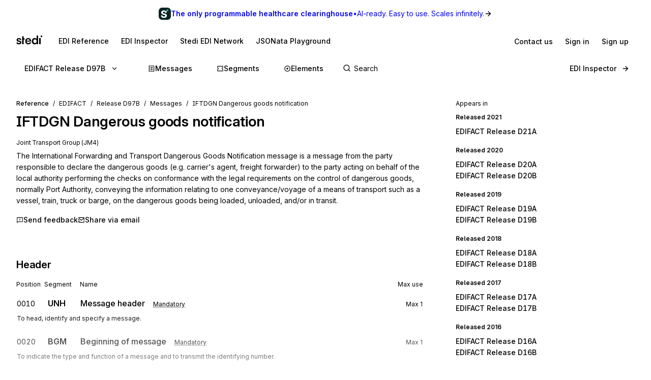

--- FILE ---
content_type: text/html; charset=utf-8
request_url: https://www.stedi.com/edi/edifact/D97B/messages/IFTDGN
body_size: 19925
content:
<!DOCTYPE html><html lang="en"><head><meta charSet="utf-8" data-next-head=""/><meta content="initial-scale=1.0, maximum-scale=5.0, width=device-width" name="viewport" data-next-head=""/><meta property="og:type" content="website" data-next-head=""/><meta property="og:image:width" content="400" data-next-head=""/><meta property="og:image:height" content="400" data-next-head=""/><script type="application/ld+json" data-next-head="">{"@context":"https://schema.org","@graph":[{"@type":"BreadcrumbList","itemListElement":[{"@type":"ListItem","position":1,"name":"EDIFACT","item":"https://www.stedi.com/edi"},{"@type":"ListItem","position":2,"name":"Release D97B","item":"https://www.stedi.com/edi/edifact/D97B"},{"@type":"ListItem","position":3,"name":"Messages","item":"https://www.stedi.com/edi/edifact/D97B/messages"},{"@type":"ListItem","position":4,"name":"IFTDGN Dangerous goods notification","item":"https://www.stedi.com/edi/edifact/D97B/messages/IFTDGN"}]}]}</script><title data-next-head="">EDI EDIFACT Release D97B IFTDGN Dangerous goods notification - Stedi</title><meta name="robots" content="index,follow" data-next-head=""/><meta name="description" content="EDI EDIFACT Release D97B IFTDGN Dangerous goods notification, " data-next-head=""/><meta name="twitter:card" content="summary_large_image" data-next-head=""/><meta property="og:title" content="EDI EDIFACT Release D97B IFTDGN Dangerous goods notification - Stedi" data-next-head=""/><meta property="og:description" content="EDI EDIFACT Release D97B IFTDGN Dangerous goods notification, " data-next-head=""/><meta property="og:url" content="https://www.stedi.com/edi/edifact/messages/IFTDGN" data-next-head=""/><meta property="og:image" content="https://www.stedi.com/edi/api/og-image?pageType=message&amp;release=D97B&amp;id=IFTDGN&amp;title=Dangerous+goods+notification&amp;signature=84d4d07933757b934f7494e63ee9b65b45f9afa8331a827b0eab94c8c6a6fb2e" data-next-head=""/><meta property="og:image:alt" content="Message" data-next-head=""/><link rel="canonical" href="https://www.stedi.com/edi/edifact/messages/IFTDGN" data-next-head=""/><meta content="1769808959391" name="stedi:built_at"/><meta content="4e0d00a" name="stedi:version"/><link href="/edi/manifest.json" rel="manifest"/><link href="/edi/icons/icon-72x72.png" rel="icon"/><script id="color-scheme-script" data-nscript="beforeInteractive">(function() {
                  try {
                    const savedColorScheme = localStorage.getItem('stedidotcom:colorScheme');
                    if (savedColorScheme && (savedColorScheme === 'light' || savedColorScheme === 'dark')) {
                      document.documentElement.setAttribute('data-color-scheme', savedColorScheme);
                    }
                  } catch (e) {
                    // localStorage might not be available (e.g., SSR, private browsing)
                  }
                })()</script><link rel="preload" href="/edi/_next/static/css/741533516bb42e3f.css" as="style"/><link rel="stylesheet" href="/edi/_next/static/css/741533516bb42e3f.css" data-n-g=""/><noscript data-n-css=""></noscript><script defer="" nomodule="" src="/edi/_next/static/chunks/polyfills-42372ed130431b0a.js"></script><script src="/edi/_next/static/chunks/webpack-59d8b0ee7cac1f49.js" defer=""></script><script src="/edi/_next/static/chunks/framework-ca2f8fe4a887959b.js" defer=""></script><script src="/edi/_next/static/chunks/main-383ca89649a90617.js" defer=""></script><script src="/edi/_next/static/chunks/pages/_app-bcba0daea3befbb0.js" defer=""></script><script src="/edi/_next/static/chunks/5303d9f0-b21bdd9f39478635.js" defer=""></script><script src="/edi/_next/static/chunks/d2e8815d-a2523816ceaf9566.js" defer=""></script><script src="/edi/_next/static/chunks/4122-6e573dacff8caf20.js" defer=""></script><script src="/edi/_next/static/chunks/2675-f6561bba2391b6b9.js" defer=""></script><script src="/edi/_next/static/chunks/5850-35250faf5fef17f1.js" defer=""></script><script src="/edi/_next/static/chunks/2754-670bd9f6a527804a.js" defer=""></script><script src="/edi/_next/static/chunks/7017-29d8d7b445fb3912.js" defer=""></script><script src="/edi/_next/static/chunks/1314-7a070b53926e0a53.js" defer=""></script><script src="/edi/_next/static/chunks/5430-0907082aac4c2fd9.js" defer=""></script><script src="/edi/_next/static/chunks/574-82a8e185f6d71a6e.js" defer=""></script><script src="/edi/_next/static/chunks/3289-9b9f9621c707499a.js" defer=""></script><script src="/edi/_next/static/chunks/pages/edifact/%5Brelease%5D/messages/%5Bmessage%5D-133b70f8005d5011.js" defer=""></script><script src="/edi/_next/static/d9Mt3PiTfDVX1eiHqVxT7/_buildManifest.js" defer=""></script><script src="/edi/_next/static/d9Mt3PiTfDVX1eiHqVxT7/_ssgManifest.js" defer=""></script><style data-emotion="edi-ui-global 0"></style><style data-emotion="edi-ui eb6nwn gs6gbo 96j304 k380ac 1aq2uln 1d2jfkt 1jd79hb f7dg9o 10vv9hi ofphcy 1dr7e22 oyj4pb qkgz3i 1ilwh8d yl22by 1vwr0x1 jiomwu rhou6 i7362i t6u9pk 1od6ny8 wsaz3e hcxd9n hnbyrd fsac20 vbmcq2 wsktx 11rbjgl 110jw3f 1pdtcdg 1eyhih 1zj7c7 f7rp5j 1n3346y 1fwyf9x ppwrfw j5qva9 11atq27 1cwckua relej 2rty1l 74ljx3 k3v6ka 16lc3o3 injzsy 1veofhp x5u8xx 1xu4bp6 1yge14l 15f5ph2 yieevu 1g3we05 d0bmie niylr1 138gf91 1qlrj8y 1919d2u 1jl0phb 1qd8wr0 r2528q ewh75o 61cvuq 13jxv04 1q15jvu ur8aae 19m5joi vacwt5 alf3ix 1yidkq 1ox5cny 4wychs 2xgycv lum48u 6e98r 1kpyh2c bebo2p 1pi1kwa jqmon9 1anvyq1 7y9oad btfqp5 1r80f71 1td708y 10mhhyj 1l2z5qm 1u70xfg 7qfdnt m3iql9 185n7j1 2j8w7j">.edi-ui-eb6nwn{isolation:isolate;display:-webkit-box;display:-webkit-flex;display:-ms-flexbox;display:flex;-webkit-flex-direction:column;-ms-flex-direction:column;flex-direction:column;padding-top:162px;min-height:100vh;height:1px;}@media(min-width: 640px){.edi-ui-eb6nwn{padding-top:162px;}}@media(min-width: 960px){.edi-ui-eb6nwn{padding-top:108px;}}@media(min-width: 1280px){.edi-ui-eb6nwn{padding-top:108px;}}@media(min-width: 1440px){.edi-ui-eb6nwn{padding-top:108px;}}@media print{.edi-ui-eb6nwn{height:unset;min-height:unset;padding-top:unset;}}.edi-ui-gs6gbo{background-color:var(--gray1);display:none;}@media (max-width: 960px){.edi-ui-gs6gbo{display:initial;}}.edi-ui-96j304{display:-webkit-box;display:-webkit-flex;display:-ms-flexbox;display:flex;gap:0;position:fixed;z-index:2;top:0;left:0;right:0;-webkit-flex-direction:column;-ms-flex-direction:column;flex-direction:column;gap:0;}.edi-ui-k380ac{display:-webkit-box;display:-webkit-flex;display:-ms-flexbox;display:flex;-webkit-flex-direction:row;-ms-flex-direction:row;flex-direction:row;width:100%;height:54px;background:linear-gradient(0.25turn, var(--green15), var(--green6));-webkit-align-items:center;-webkit-box-align:center;-ms-flex-align:center;align-items:center;-webkit-box-pack:center;-ms-flex-pack:center;-webkit-justify-content:center;justify-content:center;gap:8px;-webkit-text-decoration:none;text-decoration:none;cursor:pointer;}.edi-ui-1aq2uln:not(.disableBoxProps){color:var(--gray18);font-size:14px;}.edi-ui-1d2jfkt{background-color:var(--gray1);border-bottom:1px solid var(--gray6);min-height:108px;padding-block-start:12px;row-gap:12px;}@media(min-width: 640px){.edi-ui-1d2jfkt{min-height:108px;}}@media(min-width: 960px){.edi-ui-1d2jfkt{min-height:54px;}}@media(min-width: 1280px){.edi-ui-1d2jfkt{min-height:54px;}}@media(min-width: 1440px){.edi-ui-1d2jfkt{min-height:54px;}}.edi-ui-1jd79hb{-webkit-box-pack:justify;-webkit-justify-content:space-between;justify-content:space-between;-webkit-align-items:center;-webkit-box-align:center;-ms-flex-align:center;align-items:center;width:100%;padding-left:16px;padding-right:16px;display:none;}@media(min-width: 640px){.edi-ui-1jd79hb{padding-left:32px;padding-right:32px;}}@media (max-width: 960px){.edi-ui-1jd79hb{display:-webkit-box;display:-webkit-flex;display:-ms-flexbox;display:flex;}}.edi-ui-f7dg9o{border-radius:2px;margin-right:18px;padding-block:2px;-webkit-padding-end:2px;padding-inline-end:2px;width:-webkit-fit-content;width:-moz-fit-content;width:fit-content;}.edi-ui-f7dg9o:focus{outline:0;}.edi-ui-f7dg9o:focus-visible{box-shadow:0 0 0 var(--hairline-border-width) var(--gray6),0 0 0 1px var(--gray1),0 0 0 2px var(--blue14);}.edi-ui-10vv9hi{display:-webkit-box;display:-webkit-flex;display:-ms-flexbox;display:flex;gap:0;-webkit-box-pack:justify;-webkit-justify-content:space-between;justify-content:space-between;-webkit-align-items:center;-webkit-box-align:center;-ms-flex-align:center;align-items:center;gap:12px;}.edi-ui-ofphcy{--fontweight:500;-webkit-align-items:center;-webkit-box-align:center;-ms-flex-align:center;align-items:center;-webkit-appearance:none;-moz-appearance:none;-ms-appearance:none;appearance:none;background-color:transparent;border:0;border-radius:6px;color:var(--gray18);cursor:pointer;display:-webkit-box;display:-webkit-flex;display:-ms-flexbox;display:flex;font-size:12px;-webkit-box-pack:center;-ms-flex-pack:center;-webkit-justify-content:center;justify-content:center;line-height:16px;margin:0;opacity:1;min-height:28px;min-width:28px;outline:none;padding:6px;position:relative;-webkit-text-decoration:none;text-decoration:none;-webkit-transition:background 80ms ease-in-out,border 100ms ease,background 100ms ease,box-shadow 150ms ease;transition:background 80ms ease-in-out,border 100ms ease,background 100ms ease,box-shadow 150ms ease;font-size:14px;padding-block:6px;height:32px;min-width:32px;-webkit-flex-shrink:0;-ms-flex-negative:0;flex-shrink:0;}.edi-ui-ofphcy:hover{background-color:var(--gray4);-webkit-text-decoration:unset;text-decoration:unset;}.edi-ui-ofphcy:focus-visible{box-shadow:0 0 0 var(--hairline-border-width) var(--gray6),0 0 0 1px var(--gray1),0 0 0 2px var(--blue14);}.edi-ui-ofphcy:active,.edi-ui-ofphcy:active:focus-visible{background-color:var(--gray5);box-shadow:none;}.edi-ui-ofphcy:disabled{background-color:var(--gray3);color:var(--gray8);cursor:default;}.edi-ui-ofphcy >span[class*="ButtonIcon"]{padding:0;}@media (max-width: 639px){.edi-ui-ofphcy{display:none;}}.edi-ui-1dr7e22{gap:12px;padding-inline:6px;-webkit-align-items:center;-webkit-box-align:center;-ms-flex-align:center;align-items:center;display:-webkit-box;display:-webkit-flex;display:-ms-flexbox;display:flex;-webkit-box-pack:center;-ms-flex-pack:center;-webkit-justify-content:center;justify-content:center;padding:0 6px;opacity:1;min-width:0;}.edi-ui-oyj4pb{--fontweight:500;-webkit-align-items:center;-webkit-box-align:center;-ms-flex-align:center;align-items:center;-webkit-appearance:none;-moz-appearance:none;-ms-appearance:none;appearance:none;background-color:transparent;border:0;border-radius:6px;color:var(--gray18);cursor:pointer;display:-webkit-box;display:-webkit-flex;display:-ms-flexbox;display:flex;font-size:12px;-webkit-box-pack:center;-ms-flex-pack:center;-webkit-justify-content:center;justify-content:center;line-height:16px;margin:0;opacity:1;min-height:28px;min-width:28px;outline:none;padding:6px;position:relative;-webkit-text-decoration:none;text-decoration:none;-webkit-transition:background 80ms ease-in-out,border 100ms ease,background 100ms ease,box-shadow 150ms ease;transition:background 80ms ease-in-out,border 100ms ease,background 100ms ease,box-shadow 150ms ease;font-size:14px;padding-block:6px;height:32px;min-width:32px;-webkit-flex-shrink:0;-ms-flex-negative:0;flex-shrink:0;}.edi-ui-oyj4pb:hover{background-color:var(--gray4);-webkit-text-decoration:unset;text-decoration:unset;}.edi-ui-oyj4pb:focus-visible{box-shadow:0 0 0 var(--hairline-border-width) var(--gray6),0 0 0 1px var(--gray1),0 0 0 2px var(--blue14);}.edi-ui-oyj4pb:active,.edi-ui-oyj4pb:active:focus-visible{background-color:var(--gray5);box-shadow:none;}.edi-ui-oyj4pb:disabled{background-color:var(--gray3);color:var(--gray8);cursor:default;}.edi-ui-oyj4pb >span[class*="ButtonIcon"]{padding:0;}@media (min-width: 640px){.edi-ui-oyj4pb{display:none;}}.edi-ui-qkgz3i{-webkit-align-items:center;-webkit-box-align:center;-ms-flex-align:center;align-items:center;display:-webkit-box;display:-webkit-flex;display:-ms-flexbox;display:flex;-webkit-flex:none;-ms-flex:none;flex:none;height:16px;-webkit-box-pack:center;-ms-flex-pack:center;-webkit-justify-content:center;justify-content:center;opacity:1;padding:1px;width:16px;}.edi-ui-qkgz3i>svg{height:100%;width:100%;}.edi-ui-1ilwh8d{--fontweight:500;-webkit-align-items:center;-webkit-box-align:center;-ms-flex-align:center;align-items:center;-webkit-appearance:none;-moz-appearance:none;-ms-appearance:none;appearance:none;background-color:var(--gray4);border:0;border-radius:6px;color:var(--gray18);cursor:pointer;display:-webkit-box;display:-webkit-flex;display:-ms-flexbox;display:flex;font-size:12px;-webkit-box-pack:center;-ms-flex-pack:center;-webkit-justify-content:center;justify-content:center;line-height:16px;margin:0;opacity:1;min-height:28px;min-width:28px;outline:none;padding:6px;position:relative;-webkit-text-decoration:none;text-decoration:none;-webkit-transition:background 80ms ease-in-out,border 100ms ease,background 100ms ease,box-shadow 150ms ease;transition:background 80ms ease-in-out,border 100ms ease,background 100ms ease,box-shadow 150ms ease;font-size:14px;padding-block:6px;height:32px;min-width:32px;-webkit-flex-shrink:0;-ms-flex-negative:0;flex-shrink:0;}.edi-ui-1ilwh8d:hover{background-color:var(--gray5);-webkit-text-decoration:unset;text-decoration:unset;}.edi-ui-1ilwh8d:focus-visible{box-shadow:0 0 0 var(--hairline-border-width) var(--gray6),0 0 0 1px var(--gray1),0 0 0 2px var(--blue14);}.edi-ui-1ilwh8d:active,.edi-ui-1ilwh8d:active:focus-visible{background-color:var(--gray6);box-shadow:none;}.edi-ui-1ilwh8d:disabled{background-color:var(--gray3);color:var(--gray8);cursor:default;}.edi-ui-1ilwh8d >span[class*="ButtonIcon"]{padding:0;}.edi-ui-yl22by{--fontweight:500;-webkit-align-items:center;-webkit-box-align:center;-ms-flex-align:center;align-items:center;-webkit-appearance:none;-moz-appearance:none;-ms-appearance:none;appearance:none;background-color:var(--green14);border:0;border-radius:6px;color:var(--green1);cursor:pointer;display:-webkit-box;display:-webkit-flex;display:-ms-flexbox;display:flex;font-size:12px;-webkit-box-pack:center;-ms-flex-pack:center;-webkit-justify-content:center;justify-content:center;line-height:16px;margin:0;opacity:1;min-height:28px;min-width:28px;outline:none;padding:6px;position:relative;-webkit-text-decoration:none;text-decoration:none;-webkit-transition:background 80ms ease-in-out,border 100ms ease,background 100ms ease,box-shadow 150ms ease;transition:background 80ms ease-in-out,border 100ms ease,background 100ms ease,box-shadow 150ms ease;font-size:14px;padding-block:6px;height:32px;min-width:32px;-webkit-flex-shrink:0;-ms-flex-negative:0;flex-shrink:0;}.edi-ui-yl22by:hover{background-color:var(--green15);-webkit-text-decoration:unset;text-decoration:unset;}.edi-ui-yl22by:focus-visible{box-shadow:0 0 0 var(--hairline-border-width) var(--gray6),0 0 0 1px var(--gray1),0 0 0 2px var(--blue14);}.edi-ui-yl22by:active,.edi-ui-yl22by:active:focus-visible{background-color:var(--green16);box-shadow:none;}.edi-ui-yl22by:disabled{background-color:var(--gray3);color:var(--gray8);cursor:default;}.edi-ui-yl22by >span[class*="ButtonIcon"]{padding:0;}.edi-ui-1vwr0x1{-webkit-align-items:center;-webkit-box-align:center;-ms-flex-align:center;align-items:center;color:var(--gray18);padding-bottom:12px;padding-top:12px;overflow-x:auto;padding-left:2px;padding-right:16px;-webkit-mask-image:linear-gradient(to right, transparent, black 5%, black 90%, transparent);-webkit-mask-image:linear-gradient(to right, transparent, black 5%, black 90%, transparent);mask-image:linear-gradient(to right, transparent, black 5%, black 90%, transparent);-webkit-mask-size:100% 100%;-webkit-mask-size:100% 100%;mask-size:100% 100%;-webkit-mask-repeat:no-repeat;-webkit-mask-repeat:no-repeat;mask-repeat:no-repeat;width:100%;display:none;}@media(min-width: 640px){.edi-ui-1vwr0x1{padding-left:18px;padding-right:32px;}}@media (max-width: 960px){.edi-ui-1vwr0x1{display:-webkit-box;display:-webkit-flex;display:-ms-flexbox;display:flex;}}.edi-ui-jiomwu{--fontweight:500;-webkit-align-items:center;-webkit-box-align:center;-ms-flex-align:center;align-items:center;-webkit-appearance:none;-moz-appearance:none;-ms-appearance:none;appearance:none;background-color:transparent;border:0;border-radius:6px;color:var(--gray18);cursor:pointer;display:-webkit-box;display:-webkit-flex;display:-ms-flexbox;display:flex;font-size:12px;-webkit-box-pack:center;-ms-flex-pack:center;-webkit-justify-content:center;justify-content:center;line-height:16px;margin:0;opacity:1;min-height:28px;min-width:28px;outline:none;padding:6px;position:relative;-webkit-text-decoration:none;text-decoration:none;-webkit-transition:background 80ms ease-in-out,border 100ms ease,background 100ms ease,box-shadow 150ms ease;transition:background 80ms ease-in-out,border 100ms ease,background 100ms ease,box-shadow 150ms ease;font-size:14px;padding-block:6px;height:32px;min-width:32px;-webkit-flex-shrink:0;-ms-flex-negative:0;flex-shrink:0;}.edi-ui-jiomwu:hover{background-color:var(--gray4);-webkit-text-decoration:unset;text-decoration:unset;}.edi-ui-jiomwu:focus-visible{box-shadow:0 0 0 var(--hairline-border-width) var(--gray6),0 0 0 1px var(--gray1),0 0 0 2px var(--blue14);}.edi-ui-jiomwu:active,.edi-ui-jiomwu:active:focus-visible{background-color:var(--gray5);box-shadow:none;}.edi-ui-jiomwu:disabled{background-color:var(--gray3);color:var(--gray8);cursor:default;}.edi-ui-jiomwu >span[class*="ButtonIcon"]{padding:0;}.edi-ui-rhou6{background-color:var(--gray1);}@media (max-width: 960px){.edi-ui-rhou6{display:none;}}.edi-ui-i7362i:not(.disableBoxProps){color:var(--gray18);font-size:14px;--fontweight:600;}.edi-ui-t6u9pk{-webkit-align-items:center;-webkit-box-align:center;-ms-flex-align:center;align-items:center;background-color:var(--gray1);border-bottom:1px solid var(--gray6);justify-items:start;display:-webkit-box;display:-webkit-flex;display:-ms-flexbox;display:flex;min-height:108px;overflow-x:auto;padding-left:16px;padding-right:16px;row-gap:12px;}@media(min-width: 640px){.edi-ui-t6u9pk{min-height:108px;padding-left:32px;padding-right:32px;}}@media(min-width: 960px){.edi-ui-t6u9pk{min-height:54px;}}@media(min-width: 1280px){.edi-ui-t6u9pk{min-height:54px;}}@media(min-width: 1440px){.edi-ui-t6u9pk{min-height:54px;}}.edi-ui-1od6ny8{border-radius:2px;margin-right:18px;padding-block:2px;-webkit-padding-end:2px;padding-inline-end:2px;-webkit-transition:border 100ms ease,background 100ms ease,box-shadow 150ms ease;transition:border 100ms ease,background 100ms ease,box-shadow 150ms ease;width:-webkit-fit-content;width:-moz-fit-content;width:fit-content;}.edi-ui-1od6ny8:focus{outline:0;}.edi-ui-1od6ny8:focus-visible{box-shadow:0 0 0 var(--hairline-border-width) var(--gray6),0 0 0 1px var(--gray1),0 0 0 2px var(--blue14);}.edi-ui-wsaz3e{-webkit-align-items:center;-webkit-box-align:center;-ms-flex-align:center;align-items:center;color:var(--gray18);display:-webkit-box;display:-webkit-flex;display:-ms-flexbox;display:flex;-webkit-flex:1 1 auto;-ms-flex:1 1 auto;flex:1 1 auto;justify-self:start;min-width:-webkit-fit-content;min-width:-moz-fit-content;min-width:fit-content;padding-bottom:12px;padding-top:1px;}@media(min-width: 640px){.edi-ui-wsaz3e{padding-bottom:1px;}}.edi-ui-hcxd9n{-webkit-align-items:center;-webkit-box-align:center;-ms-flex-align:center;align-items:center;color:var(--gray18);display:-webkit-box;display:-webkit-flex;display:-ms-flexbox;display:flex;-webkit-flex:1 1 auto;-ms-flex:1 1 auto;flex:1 1 auto;gap:12px;justify-self:end;max-width:-webkit-fit-content;max-width:-moz-fit-content;max-width:fit-content;min-width:-webkit-fit-content;min-width:-moz-fit-content;min-width:fit-content;padding-top:1px;}.edi-ui-hnbyrd{width:100%;max-width:100vw;position:relative;z-index:1;background:var(--gray1);}@media(min-width: 640px){.edi-ui-hnbyrd{position:fixed;z-index:2;}}.edi-ui-fsac20{padding-left:32px;padding-right:32px;position:relative;}@media screen and (max-width: 700px){.edi-ui-fsac20{padding-left:16px;padding-right:16px;}}.edi-ui-vbmcq2{display:-webkit-box;display:-webkit-flex;display:-ms-flexbox;display:flex;-webkit-align-items:center;-webkit-box-align:center;-ms-flex-align:center;align-items:center;-webkit-box-flex-wrap:wrap;-webkit-flex-wrap:wrap;-ms-flex-wrap:wrap;flex-wrap:wrap;gap:0;border-bottom:1px solid var(--gray7);height:54px;}.edi-ui-wsktx{-webkit-flex:1 1 auto;-ms-flex:1 1 auto;flex:1 1 auto;display:-webkit-box;display:-webkit-flex;display:-ms-flexbox;display:flex;-webkit-align-items:center;-webkit-box-align:center;-ms-flex-align:center;align-items:center;width:100%;}.edi-ui-11rbjgl{--fontweight:500;-webkit-align-items:center;-webkit-box-align:center;-ms-flex-align:center;align-items:center;-webkit-appearance:none;-moz-appearance:none;-ms-appearance:none;appearance:none;background-color:transparent;border:0;border-radius:6px;color:var(--gray18);cursor:pointer;display:-webkit-box;display:-webkit-flex;display:-ms-flexbox;display:flex;font-size:14px;-webkit-box-pack:center;-ms-flex-pack:center;-webkit-justify-content:center;justify-content:center;line-height:20px;margin:0;opacity:1;min-height:36px;min-width:36px;outline:none;padding:8px;position:relative;-webkit-text-decoration:none;text-decoration:none;-webkit-transition:background 80ms ease-in-out,border 100ms ease,background 100ms ease,box-shadow 150ms ease;transition:background 80ms ease-in-out,border 100ms ease,background 100ms ease,box-shadow 150ms ease;}.edi-ui-11rbjgl:not(.disableBoxProps){-webkit-flex:none;-ms-flex:none;flex:none;margin-right:32px;}.edi-ui-11rbjgl:hover{background-color:var(--gray4);-webkit-text-decoration:unset;text-decoration:unset;}.edi-ui-11rbjgl:focus-visible{box-shadow:0 0 0 var(--hairline-border-width) var(--gray6),0 0 0 1px var(--gray1),0 0 0 2px var(--blue14);}.edi-ui-11rbjgl:active,.edi-ui-11rbjgl:active:focus-visible{background-color:var(--gray5);box-shadow:none;}.edi-ui-11rbjgl:disabled{background-color:var(--gray3);color:var(--gray8);cursor:default;}.edi-ui-110jw3f{gap:16px;padding-inline:8px;-webkit-align-items:center;-webkit-box-align:center;-ms-flex-align:center;align-items:center;display:-webkit-box;display:-webkit-flex;display:-ms-flexbox;display:flex;-webkit-box-pack:center;-ms-flex-pack:center;-webkit-justify-content:center;justify-content:center;padding:0 8px;opacity:1;min-width:0;}.edi-ui-1pdtcdg{-webkit-align-items:center;-webkit-box-align:center;-ms-flex-align:center;align-items:center;display:-webkit-box;display:-webkit-flex;display:-ms-flexbox;display:flex;-webkit-flex:none;-ms-flex:none;flex:none;height:20px;-webkit-box-pack:center;-ms-flex-pack:center;-webkit-justify-content:center;justify-content:center;opacity:1;padding:2px;width:20px;}.edi-ui-1pdtcdg>svg{height:100%;width:100%;}.edi-ui-1eyhih{--fontweight:500;-webkit-align-items:center;-webkit-box-align:center;-ms-flex-align:center;align-items:center;-webkit-appearance:none;-moz-appearance:none;-ms-appearance:none;appearance:none;background-color:var(--gray4);border:0;border-radius:6px;color:var(--gray18);cursor:pointer;display:-webkit-box;display:-webkit-flex;display:-ms-flexbox;display:flex;font-size:14px;-webkit-box-pack:center;-ms-flex-pack:center;-webkit-justify-content:center;justify-content:center;line-height:20px;margin:0;opacity:1;min-height:36px;min-width:36px;outline:none;padding:8px;position:relative;-webkit-text-decoration:none;text-decoration:none;-webkit-transition:background 80ms ease-in-out,border 100ms ease,background 100ms ease,box-shadow 150ms ease;transition:background 80ms ease-in-out,border 100ms ease,background 100ms ease,box-shadow 150ms ease;display:none;}.edi-ui-1eyhih:not(.disableBoxProps){-webkit-flex:none;-ms-flex:none;flex:none;margin-right:16px;}.edi-ui-1eyhih:hover{background-color:var(--gray5);-webkit-text-decoration:unset;text-decoration:unset;}.edi-ui-1eyhih:focus-visible{box-shadow:0 0 0 var(--hairline-border-width) var(--gray6),0 0 0 1px var(--gray1),0 0 0 2px var(--blue14);}.edi-ui-1eyhih:active,.edi-ui-1eyhih:active:focus-visible{background-color:var(--gray6);box-shadow:none;}.edi-ui-1eyhih:disabled{background-color:var(--gray3);color:var(--gray8);cursor:default;}@media(min-width: 640px){.edi-ui-1eyhih{display:none;}}@media(min-width: 960px){.edi-ui-1eyhih{display:-webkit-box;display:-webkit-flex;display:-ms-flexbox;display:flex;}}.edi-ui-1zj7c7{--fontweight:500;-webkit-align-items:center;-webkit-box-align:center;-ms-flex-align:center;align-items:center;-webkit-appearance:none;-moz-appearance:none;-ms-appearance:none;appearance:none;background-color:transparent;border:0;border-radius:6px;color:var(--gray18);cursor:pointer;display:-webkit-box;display:-webkit-flex;display:-ms-flexbox;display:flex;font-size:14px;-webkit-box-pack:center;-ms-flex-pack:center;-webkit-justify-content:center;justify-content:center;line-height:20px;margin:0;opacity:1;min-height:36px;min-width:36px;outline:none;padding:8px;position:relative;-webkit-text-decoration:none;text-decoration:none;-webkit-transition:background 80ms ease-in-out,border 100ms ease,background 100ms ease,box-shadow 150ms ease;transition:background 80ms ease-in-out,border 100ms ease,background 100ms ease,box-shadow 150ms ease;display:none;}.edi-ui-1zj7c7:not(.disableBoxProps){-webkit-flex:none;-ms-flex:none;flex:none;margin-right:16px;}.edi-ui-1zj7c7:hover{background-color:var(--gray4);-webkit-text-decoration:unset;text-decoration:unset;}.edi-ui-1zj7c7:focus-visible{box-shadow:0 0 0 var(--hairline-border-width) var(--gray6),0 0 0 1px var(--gray1),0 0 0 2px var(--blue14);}.edi-ui-1zj7c7:active,.edi-ui-1zj7c7:active:focus-visible{background-color:var(--gray5);box-shadow:none;}.edi-ui-1zj7c7:disabled{background-color:var(--gray3);color:var(--gray8);cursor:default;}@media(min-width: 640px){.edi-ui-1zj7c7{display:none;}}@media(min-width: 960px){.edi-ui-1zj7c7{display:-webkit-box;display:-webkit-flex;display:-ms-flexbox;display:flex;}}.edi-ui-f7rp5j{display:-webkit-box;display:-webkit-flex;display:-ms-flexbox;display:flex;-webkit-flex:1 1 auto;-ms-flex:1 1 auto;flex:1 1 auto;border-radius:4px;}.edi-ui-f7rp5j:hover input::-webkit-input-placeholder{color:var(--gray11);}.edi-ui-f7rp5j:hover input::-moz-placeholder{color:var(--gray11);}.edi-ui-f7rp5j:hover input:-ms-input-placeholder{color:var(--gray11);}.edi-ui-f7rp5j:focus-within input::-webkit-input-placeholder{color:var(--gray11);}.edi-ui-f7rp5j:focus-within input::-moz-placeholder{color:var(--gray11);}.edi-ui-f7rp5j:focus-within input:-ms-input-placeholder{color:var(--gray11);}.edi-ui-f7rp5j:hover input::placeholder,.edi-ui-f7rp5j:focus-within input::placeholder{color:var(--gray11);}@media screen and (max-width: 700px){.edi-ui-f7rp5j{margin-left:0;max-width:auto;width:100%;}}.edi-ui-1n3346y{position:relative;-webkit-flex:1 1 auto;-ms-flex:1 1 auto;flex:1 1 auto;}.edi-ui-1n3346y input{width:100%;border:0;margin:0;white-space:nowrap;text-overflow:ellipsis;overflow:hidden;font-size:14px;padding-left:28px;color:var(--gray18);background-color:transparent;border-color:var(--gray15);border-style:solid;border-radius:4px;border-width:0;padding-top:1px;padding-bottom:1px;}.edi-ui-1n3346y input:focus-visible{box-shadow:none;}.edi-ui-1n3346y input::-webkit-input-placeholder{color:var(--gray14);}.edi-ui-1n3346y input::-moz-placeholder{color:var(--gray14);}.edi-ui-1n3346y input:-ms-input-placeholder{color:var(--gray14);}.edi-ui-1n3346y input::placeholder{color:var(--gray14);}.edi-ui-1n3346y input:hover:not(:focus){border-color:var(--gray17);}.edi-ui-1n3346y input:not(:placeholder-shown){--fontweight:500;}.edi-ui-1n3346y svg{position:absolute;left:6px;top:10px;}.edi-ui-1fwyf9x{-webkit-appearance:none;-moz-appearance:none;-ms-appearance:none;appearance:none;border-radius:6px;border-style:none;box-shadow:0 0 0 var(--hairline-border-width) var(--gray5);font-size:14px;--fontweight:400;font-variation-settings:"wght" 400;line-height:36px;margin:0;min-height:36px;padding:0 12px;-webkit-transition:all 150ms ease-out;transition:all 150ms ease-out;width:100%;outline:var(--hairline-border-width) solid transparent;background-color:var(--gray3);color:var(--gray18);}.edi-ui-1fwyf9x:hover{background-color:var(--gray3);box-shadow:0 0 0 var(--hairline-border-width) var(--gray6);}.edi-ui-1fwyf9x:focus-visible{box-shadow:0 0 0 var(--hairline-border-width) var(--gray6),0 0 0 1px var(--gray1),0 0 0 2px var(--blue14);color:var(--gray18);}.edi-ui-1fwyf9x::-webkit-input-placeholder{color:var(--gray13);opacity:1;}.edi-ui-1fwyf9x::-moz-placeholder{color:var(--gray13);opacity:1;}.edi-ui-1fwyf9x:-ms-input-placeholder{color:var(--gray13);opacity:1;}.edi-ui-1fwyf9x::placeholder{color:var(--gray13);opacity:1;}.edi-ui-1fwyf9x:invalid{background-color:var(--red2);box-shadow:0 0 0 var(--hairline-border-width) var(--red5);color:var(--red15);}.edi-ui-1fwyf9x:invalid:hover{background-color:var(--red3);box-shadow:0 0 0 var(--hairline-border-width) var(--red6);}.edi-ui-1fwyf9x:invalid:focus-visible{box-shadow:0 0 0 var(--hairline-border-width) var(--red6),0 0 0 1px var(--gray1),0 0 0 2px var(--red13);}.edi-ui-1fwyf9x:invalid::-webkit-input-placeholder{color:var(--red8);}.edi-ui-1fwyf9x:invalid::-moz-placeholder{color:var(--red8);}.edi-ui-1fwyf9x:invalid:-ms-input-placeholder{color:var(--red8);}.edi-ui-1fwyf9x:invalid::placeholder{color:var(--red8);}.edi-ui-1fwyf9x:disabled{background-color:var(--gray2);box-shadow:0 0 0 var(--hairline-border-width) var(--gray5);color:var(--gray13);cursor:not-allowed;}.edi-ui-1fwyf9x:disabled:focus-visible{box-shadow:0 0 0 var(--hairline-border-width) var(--gray6),0 0 0 1px var(--gray1),0 0 0 2px var(--blue14);}.edi-ui-1fwyf9x:disabled::-webkit-input-placeholder{color:var(--gray13);}.edi-ui-1fwyf9x:disabled::-moz-placeholder{color:var(--gray13);}.edi-ui-1fwyf9x:disabled:-ms-input-placeholder{color:var(--gray13);}.edi-ui-1fwyf9x:disabled::placeholder{color:var(--gray13);}.edi-ui-1fwyf9x:is(input):-moz-read-only{background-color:var(--gray2);box-shadow:0 0 0 var(--hairline-border-width) var(--gray5);color:var(--gray15);}.edi-ui-1fwyf9x:is(input):read-only{background-color:var(--gray2);box-shadow:0 0 0 var(--hairline-border-width) var(--gray5);color:var(--gray15);}.edi-ui-1fwyf9x:is(input):-moz-read-only:focus-visible{box-shadow:0 0 0 var(--hairline-border-width) var(--gray6),0 0 0 1px var(--gray1),0 0 0 2px var(--blue14);}.edi-ui-1fwyf9x:is(input):read-only:focus-visible{box-shadow:0 0 0 var(--hairline-border-width) var(--gray6),0 0 0 1px var(--gray1),0 0 0 2px var(--blue14);}.edi-ui-1fwyf9x:is(input):-moz-read-only::placeholder{color:var(--gray13);opacity:1;}.edi-ui-1fwyf9x:is(input):read-only::placeholder{color:var(--gray13);opacity:1;}.edi-ui-1fwyf9x:is(textarea):-moz-read-only{background-color:var(--gray2);box-shadow:0 0 0 var(--hairline-border-width) var(--gray5);color:var(--gray15);}.edi-ui-1fwyf9x:is(textarea):read-only{background-color:var(--gray2);box-shadow:0 0 0 var(--hairline-border-width) var(--gray5);color:var(--gray15);}.edi-ui-1fwyf9x:is(textarea):-moz-read-only:focus-visible{box-shadow:0 0 0 var(--hairline-border-width) var(--gray6),0 0 0 1px var(--gray1),0 0 0 2px var(--blue14);}.edi-ui-1fwyf9x:is(textarea):read-only:focus-visible{box-shadow:0 0 0 var(--hairline-border-width) var(--gray6),0 0 0 1px var(--gray1),0 0 0 2px var(--blue14);}.edi-ui-1fwyf9x:is(textarea):-moz-read-only::placeholder{color:var(--gray13);opacity:1;}.edi-ui-1fwyf9x:is(textarea):read-only::placeholder{color:var(--gray13);opacity:1;}.edi-ui-ppwrfw{--fontweight:500;-webkit-align-items:center;-webkit-box-align:center;-ms-flex-align:center;align-items:center;-webkit-appearance:none;-moz-appearance:none;-ms-appearance:none;appearance:none;background-color:transparent;border:0;border-radius:6px;color:var(--gray18);cursor:pointer;display:-webkit-box;display:-webkit-flex;display:-ms-flexbox;display:flex;font-size:14px;-webkit-box-pack:center;-ms-flex-pack:center;-webkit-justify-content:center;justify-content:center;line-height:20px;margin:0;opacity:1;min-height:36px;min-width:36px;outline:none;padding:8px;position:relative;-webkit-text-decoration:none;text-decoration:none;-webkit-transition:background 80ms ease-in-out,border 100ms ease,background 100ms ease,box-shadow 150ms ease;transition:background 80ms ease-in-out,border 100ms ease,background 100ms ease,box-shadow 150ms ease;display:none;}.edi-ui-ppwrfw:not(.disableBoxProps){-webkit-flex:none;-ms-flex:none;flex:none;margin-left:auto;}.edi-ui-ppwrfw:hover{background-color:var(--gray4);-webkit-text-decoration:unset;text-decoration:unset;}.edi-ui-ppwrfw:focus-visible{box-shadow:0 0 0 var(--hairline-border-width) var(--gray6),0 0 0 1px var(--gray1),0 0 0 2px var(--blue14);}.edi-ui-ppwrfw:active,.edi-ui-ppwrfw:active:focus-visible{background-color:var(--gray5);box-shadow:none;}.edi-ui-ppwrfw:disabled{background-color:var(--gray3);color:var(--gray8);cursor:default;}@media(min-width: 640px){.edi-ui-ppwrfw{display:none;}}@media(min-width: 960px){.edi-ui-ppwrfw{display:-webkit-box;display:-webkit-flex;display:-ms-flexbox;display:flex;}}.edi-ui-j5qva9{display:-webkit-box;display:-webkit-flex;display:-ms-flexbox;display:flex;padding-top:initial;-webkit-flex-direction:column;-ms-flex-direction:column;flex-direction:column;line-height:1.6;}@media(min-width: 640px){.edi-ui-j5qva9{padding-top:54px;}}.edi-ui-j5qva9 h1{letter-spacing:-0.015em;line-height:1.3;}.edi-ui-j5qva9 h2,.edi-ui-j5qva9 h3{letter-spacing:-0.01em;line-height:1.3;}@media print{.edi-ui-j5qva9{color:black;}.edi-ui-j5qva9 .hidePrint{display:none;}}.edi-ui-11atq27{max-width:1600px;width:100%;}.edi-ui-1cwckua{display:-webkit-box;display:-webkit-flex;display:-ms-flexbox;display:flex;-webkit-box-pack:start;-ms-flex-pack:start;-webkit-justify-content:flex-start;justify-content:flex-start;}@media screen and (max-width: 1120px){.edi-ui-1cwckua{-webkit-flex-direction:column;-ms-flex-direction:column;flex-direction:column;-webkit-align-items:flex-start;-webkit-box-align:flex-start;-ms-flex-align:flex-start;align-items:flex-start;}}.edi-ui-relej{padding-top:0;padding-bottom:32px;max-width:800px;min-height:auto;-webkit-flex:none;-ms-flex:none;flex:none;width:100%;}@media(min-width: 640px){.edi-ui-relej{padding-top:32px;}}@media(min-width: 960px){.edi-ui-relej{padding-top:32px;}}.edi-ui-2rty1l{max-height:100vh;min-height:25vh;overflow:hidden;}@media(min-width: 640px){.edi-ui-2rty1l{max-height:85vh;min-height:25vh;}}@media(min-width: 960px){.edi-ui-2rty1l{max-height:85vh;min-height:50vh;}}.edi-ui-74ljx3{font-size:12px;margin-bottom:8px;}.edi-ui-74ljx3 ol a[aria-current="page"],.edi-ui-74ljx3 li a[aria-current="page"]{pointer-events:none;}.edi-ui-k3v6ka{display:-webkit-box;display:-webkit-flex;display:-ms-flexbox;display:flex;-webkit-box-flex-wrap:wrap;-webkit-flex-wrap:wrap;-ms-flex-wrap:wrap;flex-wrap:wrap;-webkit-box-pack:start;-ms-flex-pack:start;-webkit-justify-content:flex-start;justify-content:flex-start;-webkit-align-items:baseline;-webkit-box-align:baseline;-ms-flex-align:baseline;align-items:baseline;}.edi-ui-k3v6ka:before{content:"\2190";display:inline-block;margin-right:8px;}@media(min-width: 640px){.edi-ui-k3v6ka:before{display:none;margin-right:0;}}@media(min-width: 960px){.edi-ui-k3v6ka:before{display:none;margin-right:0;}}.edi-ui-16lc3o3{display:none;visibility:hidden;}@media(min-width: 640px){.edi-ui-16lc3o3{display:inline-block;visibility:visible;}}@media(min-width: 960px){.edi-ui-16lc3o3{display:inline-block;visibility:visible;}}.edi-ui-16lc3o3:after{content:"/";padding:8px;color:var(--gray10);}.edi-ui-16lc3o3:last-child:after{display:none;}.edi-ui-16lc3o3:nth-last-of-type(2),.edi-ui-16lc3o3:nth-last-of-type(1){display:-webkit-inline-box;display:-webkit-inline-flex;display:-ms-inline-flexbox;display:inline-flex;visibility:visible;font-size:14px;height:48px;-webkit-box-pack:center;-ms-flex-pack:center;-webkit-justify-content:center;justify-content:center;-webkit-align-items:center;-webkit-box-align:center;-ms-flex-align:center;align-items:center;}@media(min-width: 640px){.edi-ui-16lc3o3:nth-last-of-type(2),.edi-ui-16lc3o3:nth-last-of-type(1){display:inline-block;visibility:visible;font-size:12px;height:auto;}}@media(min-width: 960px){.edi-ui-16lc3o3:nth-last-of-type(2),.edi-ui-16lc3o3:nth-last-of-type(1){display:inline-block;visibility:visible;font-size:12px;height:auto;}}.edi-ui-injzsy{--fontweight:500;background-color:transparent;border-radius:2px;color:var(--green);cursor:pointer;margin:0;padding:0;-webkit-text-decoration:underline;text-decoration:underline;text-decoration-color:transparent;text-decoration-thickness:2px;text-underline-position:from-font;-webkit-transition:ease all 100ms;transition:ease all 100ms;}.edi-ui-injzsy:not(.disableBoxProps){color:var(--gray15);}.edi-ui-injzsy:hover{text-decoration-thickness:2px;text-decoration-color:unset;}.edi-ui-injzsy:focus-visible{box-shadow:0 0 0 var(--hairline-border-width) var(--gray6),0 0 0 1px var(--gray1),0 0 0 2px var(--blue14);outline:none;}.edi-ui-1veofhp{--fontweight:500;background-color:transparent;border-radius:2px;color:var(--green);cursor:pointer;margin:0;padding:0;-webkit-text-decoration:underline;text-decoration:underline;text-decoration-color:transparent;text-decoration-thickness:2px;text-underline-position:from-font;-webkit-transition:ease all 100ms;transition:ease all 100ms;}.edi-ui-1veofhp:not(.disableBoxProps){color:var(--gray15);--fontweight:400;--disambiguate:on;}.edi-ui-1veofhp:hover{text-decoration-thickness:2px;text-decoration-color:unset;}.edi-ui-1veofhp:focus-visible{box-shadow:0 0 0 var(--hairline-border-width) var(--gray6),0 0 0 1px var(--gray1),0 0 0 2px var(--blue14);outline:none;}.edi-ui-x5u8xx:not(.disableBoxProps){color:var(--gray15);--fontweight:400;--disambiguate:on;}.edi-ui-1xu4bp6:not(.disableBoxProps){margin-bottom:16px;--fontweight:400;--disambiguate:on;}.edi-ui-1yge14l{font-size:28px;--fontweight:600;color:var(--gray14);}.edi-ui-1yge14l svg{vertical-align:middle;margin-right:8px;margin-bottom:4px;}.edi-ui-1yge14l.edi-ui-1yge14l{letter-spacing:-0.01em;line-height:1.3;}.edi-ui-15f5ph2:not(.disableBoxProps){color:var(--blue);--fontweight:600;--disambiguate:on;}.edi-ui-yieevu{display:-webkit-box;display:-webkit-flex;display:-ms-flexbox;display:flex;gap:0;gap:32px;-webkit-flex-direction:column;-ms-flex-direction:column;flex-direction:column;}@media(min-width: 640px){.edi-ui-yieevu{gap:32px;-webkit-flex-direction:column;-ms-flex-direction:column;flex-direction:column;}}@media(min-width: 960px){.edi-ui-yieevu{gap:64px;-webkit-flex-direction:row;-ms-flex-direction:row;flex-direction:row;}}.edi-ui-d0bmie{display:-webkit-box;display:-webkit-flex;display:-ms-flexbox;display:flex;gap:16px;}.edi-ui-niylr1:not(.disableBoxProps){color:var(--gray15);margin-bottom:8px;font-size:12px;}.edi-ui-138gf91{white-space:pre-wrap;margin-bottom:8px;}.edi-ui-138gf91.edi-ui-138gf91{color:var(--gray10);letter-spacing:0;line-height:1.6;}.edi-ui-1qlrj8y:not(.disableBoxProps){margin-top:16px;}.edi-ui-1919d2u{--fontweight:500;background-color:transparent;border-radius:2px;color:var(--green);cursor:pointer;margin:0;padding:0;-webkit-text-decoration:underline;text-decoration:underline;text-decoration-color:transparent;text-decoration-thickness:2px;text-underline-position:from-font;-webkit-transition:ease all 100ms;transition:ease all 100ms;display:-webkit-box;display:-webkit-flex;display:-ms-flexbox;display:flex;-webkit-align-items:center;-webkit-box-align:center;-ms-flex-align:center;align-items:center;gap:8px;}.edi-ui-1919d2u:hover{text-decoration-thickness:2px;text-decoration-color:unset;}.edi-ui-1919d2u:focus-visible{box-shadow:0 0 0 var(--hairline-border-width) var(--gray6),0 0 0 1px var(--gray1),0 0 0 2px var(--blue14);outline:none;}.edi-ui-1jl0phb{--fontweight:500;background-color:transparent;border-radius:2px;color:var(--green);cursor:pointer;margin:0;padding:0;-webkit-text-decoration:underline;text-decoration:underline;text-decoration-color:transparent;text-decoration-thickness:2px;text-underline-position:from-font;-webkit-transition:ease all 100ms;transition:ease all 100ms;display:-webkit-box;display:-webkit-flex;display:-ms-flexbox;display:flex;-webkit-align-items:center;-webkit-box-align:center;-ms-flex-align:center;align-items:center;gap:4px;}.edi-ui-1jl0phb:hover{text-decoration-thickness:2px;text-decoration-color:unset;}.edi-ui-1jl0phb:focus-visible{box-shadow:0 0 0 var(--hairline-border-width) var(--gray6),0 0 0 1px var(--gray1),0 0 0 2px var(--blue14);outline:none;}.edi-ui-1qd8wr0:first-of-type h3{margin-top:32px;}.edi-ui-r2528q{margin-bottom:16px;margin-top:64px;font-size:20px;color:var(--gray11);}.edi-ui-r2528q .anchor{display:block;position:relative;top:-160px;visibility:hidden;}.edi-ui-ewh75o{--fontweight:500;background-color:transparent;border-radius:2px;color:var(--green);cursor:pointer;margin:0;padding:0;-webkit-text-decoration:underline;text-decoration:underline;text-decoration-color:transparent;text-decoration-thickness:2px;text-underline-position:from-font;-webkit-transition:ease all 100ms;transition:ease all 100ms;position:relative;--fontweight:600;}.edi-ui-ewh75o:not(.disableBoxProps){color:var(--gray17);}.edi-ui-ewh75o:hover{text-decoration-thickness:2px;text-decoration-color:unset;}.edi-ui-ewh75o:focus-visible{box-shadow:0 0 0 var(--hairline-border-width) var(--gray6),0 0 0 1px var(--gray1),0 0 0 2px var(--blue14);outline:none;}.edi-ui-ewh75o svg{display:none;position:absolute;left:-16px;top:8px;}.edi-ui-ewh75o:hover svg{display:block;}.edi-ui-61cvuq header{margin-bottom:8px;font-size:12px;display:none;}@media(min-width: 640px){.edi-ui-61cvuq header{display:-webkit-box;display:-webkit-flex;display:-ms-flexbox;display:flex;}}.edi-ui-61cvuq header >div{-webkit-flex:none;-ms-flex:none;flex:none;width:70px;}.edi-ui-61cvuq header >div:nth-of-type(1){width:55px;}.edi-ui-61cvuq header >div:nth-of-type(3){-webkit-flex:1 1 auto;-ms-flex:1 1 auto;flex:1 1 auto;}.edi-ui-61cvuq header >div:nth-of-type(4){text-align:right;}.edi-ui-13jxv04:not(.disableBoxProps){--fontweight:400;--disambiguate:on;}.edi-ui-1q15jvu{margin-left:1px;margin-right:1px;}.edi-ui-1q15jvu:not(.disableBoxProps){padding-bottom:8px;}.edi-ui-1q15jvu:not(:first-of-type){border-top:1px solid var(--gray7);}.edi-ui-1q15jvu .segmentRowHeading{-webkit-text-decoration:none;text-decoration:none;-webkit-box-flex-wrap:wrap;-webkit-flex-wrap:wrap;-ms-flex-wrap:wrap;flex-wrap:wrap;}@media(min-width: 640px){.edi-ui-1q15jvu .segmentRowHeading{-webkit-box-flex-wrap:nowrap;-webkit-flex-wrap:nowrap;-ms-flex-wrap:nowrap;flex-wrap:nowrap;}}.edi-ui-1q15jvu .segmentRowHeading .openInSidebar{width:0;opacity:0;display:none;-webkit-transition:all 0.12s ease-in-out;transition:all 0.12s ease-in-out;}@media(min-width: 640px){.edi-ui-1q15jvu .segmentRowHeading .openInSidebar{display:none;}}@media(min-width: 960px){.edi-ui-1q15jvu .segmentRowHeading .openInSidebar{display:none;}}@media(min-width: 1280px){.edi-ui-1q15jvu .segmentRowHeading .openInSidebar{display:inline;}}.edi-ui-1q15jvu .segmentRowHeading:hover .openInSidebar{width:30px;opacity:1;}.edi-ui-1q15jvu .segmentRowHeading[aria-expanded="true"] .segmentRowId button{background-color:var(--green);}.edi-ui-1q15jvu .segmentRowHeading .segmentRowSequence{width:55px;}.edi-ui-1q15jvu .segmentRowHeading .segmentRowId{width:70px;}.edi-ui-1q15jvu .segmentRowHeading .segmentRowId button{min-height:24px;border-radius:1px;padding:0 6px;}.edi-ui-1q15jvu .segmentRowHeading .segmentRowId button span{padding:0;}.edi-ui-ur8aae{display:-webkit-box;display:-webkit-flex;display:-ms-flexbox;display:flex;-webkit-align-items:baseline;-webkit-box-align:baseline;-ms-flex-align:baseline;align-items:baseline;gap:0;}.edi-ui-ur8aae:not(.disableBoxProps){color:var(--gray14);padding-top:8px;padding-bottom:8px;}.edi-ui-19m5joi:not(.disableBoxProps){-webkit-flex:none;-ms-flex:none;flex:none;--fontweight:400;--tabularfigures:on;}.edi-ui-vacwt5:not(.disableBoxProps){-webkit-flex:none;-ms-flex:none;flex:none;}.edi-ui-alf3ix{--fontweight:500;-webkit-align-items:center;-webkit-box-align:center;-ms-flex-align:center;align-items:center;-webkit-appearance:none;-moz-appearance:none;-ms-appearance:none;appearance:none;background-color:var(--gray18);border:0;border-radius:6px;color:var(--gray1);cursor:pointer;display:-webkit-box;display:-webkit-flex;display:-ms-flexbox;display:flex;font-size:12px;-webkit-box-pack:center;-ms-flex-pack:center;-webkit-justify-content:center;justify-content:center;line-height:16px;margin:0;opacity:1;min-height:28px;min-width:28px;outline:none;padding:6px;position:relative;-webkit-text-decoration:none;text-decoration:none;-webkit-transition:background 80ms ease-in-out,border 100ms ease,background 100ms ease,box-shadow 150ms ease;transition:background 80ms ease-in-out,border 100ms ease,background 100ms ease,box-shadow 150ms ease;}.edi-ui-alf3ix:not(.disableBoxProps){background-color:var(--gray17);padding-left:4px;padding-right:4px;font-size:16px;line-height:1.4;--fontweight:600;--disambiguate:on;}.edi-ui-alf3ix:hover{background-color:var(--gray17);-webkit-text-decoration:unset;text-decoration:unset;}.edi-ui-alf3ix:focus-visible{box-shadow:0 0 0 var(--hairline-border-width) var(--gray6),0 0 0 1px var(--gray1),0 0 0 2px var(--blue14);}.edi-ui-alf3ix:active,.edi-ui-alf3ix:active:focus-visible{background-color:var(--gray16);box-shadow:none;}.edi-ui-alf3ix:disabled{background-color:var(--gray3);color:var(--gray8);cursor:default;}.edi-ui-1yidkq:not(.disableBoxProps){-webkit-flex:1 1 auto;-ms-flex:1 1 auto;flex:1 1 auto;color:var(--gray17);font-size:16px;line-height:1.4;--fontweight:500;}.edi-ui-1ox5cny:not(.disableBoxProps){margin-left:16px;}.edi-ui-4wychs{font-size:12px;--fontweight:400;-webkit-text-decoration:underline;text-decoration:underline;text-decoration-style:dotted;text-decoration-thickness:1.5px;text-underline-offset:3px;text-decoration-color:var(--gray8);}.edi-ui-2xgycv:not(.disableBoxProps){color:var(--green);margin-left:16px;}.edi-ui-lum48u:not(.disableBoxProps){font-size:12px;}.edi-ui-6e98r:not(.disableBoxProps){color:var(--gray15);margin-bottom:8px;font-size:12px;--fontweight:400;--disambiguate:on;}.edi-ui-1kpyh2c{margin-left:1px;margin-right:1px;border-radius:4px;margin-top:8px;margin-bottom:16px;background-color:var(--gray1);box-shadow:0 0 0 1px var(--gray6);}.edi-ui-1kpyh2c .summary{border-radius:3px;margin:0;outline:0;background-color:var(--green3);padding:8px 8px;cursor:pointer;--fontweight:500;}.edi-ui-1kpyh2c .summary >div{-webkit-flex:1 1 auto;-ms-flex:1 1 auto;flex:1 1 auto;}.edi-ui-1kpyh2c .summary >div span{color:var(--green);--fontweight:500;--tabularfigures:on;}.edi-ui-1kpyh2c .summary >div div{float:right;font-size:12px;}.edi-ui-1kpyh2c .summary:hover{background-color:var(--green4);}.edi-ui-1kpyh2c .summary:active{background-color:var(--green5);}.edi-ui-1kpyh2c .details{padding-left:8px;padding-right:8px;}.edi-ui-bebo2p[open] .caret{-webkit-transform:rotate(0deg);-moz-transform:rotate(0deg);-ms-transform:rotate(0deg);transform:rotate(0deg);}.edi-ui-1pi1kwa{cursor:pointer;display:-webkit-box;display:-webkit-flex;display:-ms-flexbox;display:flex;background-color:var(--gray4);padding:8px;margin-bottom:4px;border-radius:4px;outline:none;-webkit-transition:background-color 80ms ease-in-out,border 100ms ease,background 100ms ease,box-shadow 150ms ease;transition:background-color 80ms ease-in-out,border 100ms ease,background 100ms ease,box-shadow 150ms ease;}.edi-ui-1pi1kwa:hover{background-color:var(--gray5);}.edi-ui-1pi1kwa:active{background-color:var(--gray6);}.edi-ui-1pi1kwa:focus-visible{box-shadow:0 0 0 var(--hairline-border-width) var(--gray6),0 0 0 1px var(--gray1),0 0 0 2px var(--blue14);}.edi-ui-1pi1kwa::-webkit-details-marker{display:none;}.edi-ui-1pi1kwa .caret{-webkit-flex:none;-ms-flex:none;flex:none;-webkit-align-self:center;-ms-flex-item-align:center;align-self:center;margin-right:4px;-webkit-transition:-webkit-transform 0.2s ease-out;transition:transform 0.2s ease-out;-webkit-transform:rotate(-90deg);-moz-transform:rotate(-90deg);-ms-transform:rotate(-90deg);transform:rotate(-90deg);}.edi-ui-jqmon9{padding:8px;padding-top:16px;}.edi-ui-1anvyq1{margin-top:64px;font-size:12px;max-width:600px;}@media screen and (max-width: 1120px){.edi-ui-1anvyq1{display:none;}}.edi-ui-7y9oad:not(.disableBoxProps){color:var(--gray17);margin-bottom:32px;}.edi-ui-btfqp5{display:-webkit-box;display:-webkit-flex;display:-ms-flexbox;display:flex;gap:32px;}.edi-ui-btfqp5:not(.disableBoxProps){margin-bottom:16px;font-size:14px;}.edi-ui-1r80f71{-webkit-align-items:flex-start;-webkit-box-align:flex-start;-ms-flex-align:flex-start;align-items:flex-start;-webkit-flex:none;-ms-flex:none;flex:none;-webkit-flex-direction:column;-ms-flex-direction:column;flex-direction:column;margin-right:-32px;max-height:none;max-width:100%;padding-left:0;padding-top:0;position:relative;scrollbar-width:none;top:0;}.edi-ui-1r80f71::-webkit-scrollbar{display:none;}@media screen and (min-width: 1120px){.edi-ui-1r80f71{-webkit-flex:1 1 auto;-ms-flex:1 1 auto;flex:1 1 auto;max-width:calc(min(760px, 47%));max-height:calc(100vh - 108px);padding-left:64px;padding-top:32px;padding-bottom:32px;padding-right:32px;position:-webkit-sticky;position:sticky;overflow-y:auto;top:108px;}}.edi-ui-1td708y{display:none;visbility:hidden;}@media(min-width: 640px){.edi-ui-1td708y{display:block;visbility:visible;}}@media(min-width: 960px){.edi-ui-1td708y{display:block;visbility:visible;}}.edi-ui-10mhhyj:not(.disableBoxProps){color:var(--gray14);margin-bottom:8px;font-size:12px;}.edi-ui-1l2z5qm{display:block;vertical-align:top;text-align:left;margin-bottom:16px;width:100%;}.edi-ui-1l2z5qm:last-of-type{margin-bottom:0;}.edi-ui-1u70xfg:not(.disableBoxProps){display:block;margin-bottom:8px;font-size:12px;--fontweight:600;--disambiguate:on;}.edi-ui-7qfdnt{display:-webkit-box;display:-webkit-flex;display:-ms-flexbox;display:flex;-webkit-flex-direction:column;-ms-flex-direction:column;flex-direction:column;gap:8px;}.edi-ui-7qfdnt:not(.disableBoxProps){margin-bottom:16px;}.edi-ui-m3iql9{display:-webkit-box;display:-webkit-flex;display:-ms-flexbox;display:flex;-webkit-align-items:baseline;-webkit-box-align:baseline;-ms-flex-align:baseline;align-items:baseline;gap:16px;}.edi-ui-m3iql9:not(.disableBoxProps){--fontweight:400;--tabularfigures:on;}.edi-ui-185n7j1{--fontweight:500;background-color:transparent;border-radius:2px;color:var(--green);cursor:pointer;margin:0;padding:0;-webkit-text-decoration:underline;text-decoration:underline;text-decoration-color:transparent;text-decoration-thickness:2px;text-underline-position:from-font;-webkit-transition:ease all 100ms;transition:ease all 100ms;min-width:140px;display:-webkit-inline-box;display:-webkit-inline-flex;display:-ms-inline-flexbox;display:inline-flex;}.edi-ui-185n7j1:hover{text-decoration-thickness:2px;text-decoration-color:unset;}.edi-ui-185n7j1:focus-visible{box-shadow:0 0 0 var(--hairline-border-width) var(--gray6),0 0 0 1px var(--gray1),0 0 0 2px var(--blue14);outline:none;}.edi-ui-2j8w7j{margin-top:64px;font-size:12px;max-width:600px;margin-bottom:32px;max-width:800px;}@media screen and (max-width: 1120px){.edi-ui-2j8w7j{display:none;}}@media screen and (min-width: 1120px){.edi-ui-2j8w7j{display:none;}}@media screen and (max-width: 1120px){.edi-ui-2j8w7j{display:block;}}</style></head><body><svg display="none"><symbol id="segment-icon" viewBox="0 0 24 24"><path d="M0 0h24v24H0z" fill="none"></path><path d="M21 3a1 1 0 0 1 1 1v5.5a2.5 2.5 0 1 0 0 5V20a1 1 0 0 1-1 1H3a1 1 0 0 1-1-1v-5.5a2.5 2.5 0 1 0 0-5V4a1 1 0 0 1 1-1h18zm-1 2H4v2.968l.156.081a4.5 4.5 0 0 1 2.34 3.74L6.5 12a4.499 4.499 0 0 1-2.344 3.95L4 16.032V19h16v-2.969l-.156-.08a4.5 4.5 0 0 1-2.34-3.74L17.5 12c0-1.704.947-3.187 2.344-3.95L20 7.967V5z" fill-rule="nonzero"></path></symbol><symbol id="element-icon" viewBox="0 0 24 24"><path d="M0 0h24v24H0z" fill="none"></path><path d="M12 22C6.477 22 2 17.523 2 12S6.477 2 12 2s10 4.477 10 10-4.477 10-10 10zm0-2a8 8 0 1 0 0-16 8 8 0 0 0 0 16zm0-5a3 3 0 1 1 0-6 3 3 0 0 1 0 6z"></path></symbol><symbol id="set-icon" viewBox="0 0 24 24"><path d="M0 0h24v24H0z" fill="none"></path><path d="M20 22H4a1 1 0 0 1-1-1V3a1 1 0 0 1 1-1h16a1 1 0 0 1 1 1v18a1 1 0 0 1-1 1zm-1-2V4H5v16h14zM8 7h8v2H8V7zm0 4h8v2H8v-2zm0 4h8v2H8v-2z"></path></symbol><symbol id="inspector-icon" viewBox="0 0 24 24"><path d="M0 0h24v24H0z" fill="none"></path><path d="M18 2a1 1 0 0 1 1 1v8h-2V4H7v16h4v2H6a1 1 0 0 1-1-1V3a1 1 0 0 1 1-1h12zm-3 10a4 4 0 0 1 3.446 6.032l2.21 2.21-1.413 1.415-2.212-2.21A4 4 0 1 1 15 12zm0 2a2 2 0 1 0 0 4 2 2 0 0 0 0-4z"></path></symbol><symbol id="code-icon" viewBox="0 0 24 24"><path d="M0 0h24v24H0z" fill="none"></path><path d="M23 12l-7.071 7.071-1.414-1.414L20.172 12l-5.657-5.657 1.414-1.414L23 12zM3.828 12l5.657 5.657-1.414 1.414L1 12l7.071-7.071 1.414 1.414L3.828 12z"></path></symbol><symbol id="sticky-note-icon" viewBox="0 0 24 24"><path d="M0 0h24v24H0z" fill="none"></path><path d="M21 15l-6 5.996L4.002 21A.998.998 0 0 1 3 20.007V3.993C3 3.445 3.445 3 3.993 3h16.014c.548 0 .993.456.993 1.002V15zM19 5H5v14h8v-5a1 1 0 0 1 .883-.993L14 13l5-.001V5zm-.829 9.999L15 15v3.169l3.171-3.17z"></path></symbol><symbol id="comment-icon" viewBox="0 0 24 24"><path d="M0 0h24v24H0z" fill="none"></path><path d="M7.291 20.824L2 22l1.176-5.291A9.956 9.956 0 0 1 2 12C2 6.477 6.477 2 12 2s10 4.477 10 10-4.477 10-10 10a9.956 9.956 0 0 1-4.709-1.176zm.29-2.113l.653.35A7.955 7.955 0 0 0 12 20a8 8 0 1 0-8-8c0 1.334.325 2.618.94 3.766l.349.653-.655 2.947 2.947-.655z"></path></symbol><symbol id="semantic-note-icon" viewBox="0 0 24 24"><path d="M0 0h24v24H0z" fill="none"></path><path d="M12 22C6.477 22 2 17.523 2 12S6.477 2 12 2s10 4.477 10 10-4.477 10-10 10zm0-2a8 8 0 1 0 0-16 8 8 0 0 0 0 16zM11 7h2v2h-2V7zm0 4h2v6h-2v-6z"></path></symbol></svg><div id="__next"><div data-testid="dls-ResourcesNavigationLayout" class="edi-ui-eb6nwn e1lnte0j0"><nav data-testid="stedi-ui-navigation-mobile" class="edi-ui-gs6gbo ejldmys1"><div class="edi-ui-96j304 eorbnvk0"><a data-color-scheme="dark" href="https://www.stedi.com" target="_blank" class="edi-ui-k380ac e6bsabh0"><svg fill="none" height="18" viewBox="0 0 24 24" width="18" xmlns="http://www.w3.org/2000/svg"><rect fill="#082521" height="24" rx="6.75" width="24"></rect><path d="M18.7499 3.75H15.6352V6.84375H18.7499V3.75Z" fill="#35CDC0"></path><path d="M15.2511 13.119C14.6489 12.5312 13.7612 12.1033 12.5828 11.8351L10.0391 11.237C8.81913 10.9534 8.21175 10.4172 8.21175 9.63857C8.21175 9.12295 8.40383 8.71561 8.78279 8.41139C9.16175 8.10717 9.69645 7.95764 10.3817 7.95764C11.0669 7.95764 11.5965 8.13295 11.9806 8.48357C12.3596 8.8342 12.5516 9.31373 12.5516 9.92217H15.6404L15.6352 6.84389H12.5205V5.64748C11.9027 5.45669 11.2642 5.35889 10.5271 5.35889C9.44208 5.35889 8.4817 5.5342 7.64072 5.88482C6.80492 6.23545 6.14044 6.74592 5.65766 7.41107C5.17487 8.07623 4.93088 8.86514 4.93088 9.77779C4.93088 10.9019 5.24236 11.7784 5.86011 12.4178C6.47787 13.0572 7.42787 13.5161 8.69973 13.7997L11.2383 14.3978C11.8664 14.5319 12.2973 14.7278 12.5205 14.9959C12.7489 15.264 12.8631 15.5683 12.8631 15.9086C12.8631 16.4242 12.6503 16.8315 12.2194 17.1358C11.7937 17.44 11.1604 17.5947 10.3194 17.5947C9.54071 17.5947 8.92815 17.4142 8.49208 17.0533C8.05602 16.6923 7.8276 16.2076 7.80684 15.5992H4.50001C4.50001 16.9862 5.01913 18.1103 6.05738 18.9662C7.09563 19.8222 8.48689 20.2501 10.2415 20.2501C11.4044 20.2501 12.4322 20.0645 13.3251 19.6933C14.218 19.322 14.9137 18.7909 15.412 18.0948C15.9052 17.3987 16.1544 16.5789 16.1544 15.6301C16.1544 14.5473 15.8533 13.7069 15.2563 13.119H15.2511Z" fill="white"></path></svg><div class="edi-ui-1aq2uln ezn3mw0">The only programmable healthcare clearinghouse</div><svg viewBox="0 0 24 24" xmlns="http://www.w3.org/2000/svg" width="14" height="14" fill="var(--gray18)" class="remixicon "><path d="M16.1716 10.9999L10.8076 5.63589L12.2218 4.22168L20 11.9999L12.2218 19.778L10.8076 18.3638L16.1716 12.9999H4V10.9999H16.1716Z"></path></svg></a><div data-testid="stedi-ui-navigation" class="edi-ui-1d2jfkt ejldmys0"><div class="edi-ui-1jd79hb ejldmys6"><a href="/edi" class="edi-ui-f7dg9o elrfe010"><svg height="18" viewBox="0 0 51 18" width="51"><title>Stedi</title><path d="M6.99293 10.2989L4.88563 9.79815C3.87557 9.56059 3.36968 9.11623 3.36968 8.46507C3.36968 8.03609 3.52691 7.69428 3.84309 7.44133C4.15927 7.18839 4.60022 7.06021 5.16934 7.06021C5.73846 7.06021 6.17941 7.20719 6.49388 7.49944C6.81006 7.7934 6.96729 8.19333 6.96729 8.70264H9.71378C9.6984 7.94039 9.50356 7.27384 9.1344 6.70301C8.76353 6.13047 8.24568 5.68782 7.58427 5.36993C6.92115 5.05204 6.15548 4.8931 5.28727 4.8931C4.41905 4.8931 3.59015 5.04008 2.89626 5.33404C2.20238 5.628 1.65376 6.05185 1.25042 6.6073C0.848787 7.16275 0.647116 7.82075 0.647116 8.583C0.647116 9.51957 0.903478 10.2545 1.4162 10.786C1.92893 11.3175 2.7151 11.7021 3.77131 11.9413L5.8769 12.4421C6.39817 12.5532 6.75195 12.719 6.94165 12.9429C7.13136 13.1668 7.22536 13.418 7.22536 13.7051C7.22536 14.1341 7.04762 14.4759 6.69213 14.7288C6.33664 14.9835 5.81195 15.11 5.11807 15.11C4.47033 15.11 3.96615 14.9596 3.60211 14.6571C3.23979 14.3546 3.05008 13.9512 3.0347 13.4419H0.288208C0.288208 14.6007 0.718897 15.5372 1.57856 16.2516C2.43823 16.966 3.59357 17.3232 5.04629 17.3232C6.0085 17.3232 6.86133 17.1677 7.60307 16.8584C8.34481 16.549 8.92077 16.1047 9.33095 15.5253C9.74113 14.9459 9.94622 14.2589 9.94622 13.4658C9.94622 12.56 9.6984 11.8627 9.20106 11.3705C8.70371 10.8783 7.9671 10.5211 6.9878 10.2989H6.99293Z" fill="var(--gray18)"></path><path d="M14.4958 1.5H11.5V17H14.4958L14.5 8H16.5L16.5 5.5H14.4958L14.4958 1.5Z" fill="var(--gray18)"></path><path d="M25.5552 14.4896C25.0425 14.7921 24.3914 14.9425 23.6018 14.9425C22.5285 14.9425 21.7201 14.6178 21.1749 13.9666C20.7408 13.4487 20.4827 12.7309 20.3955 11.82L29.1887 11.7995V10.9176C29.1887 9.68023 28.9563 8.61718 28.4897 7.72675C28.0231 6.83803 27.3652 6.14243 26.5123 5.64338C25.6595 5.14262 24.6426 4.8931 23.4582 4.8931C22.2738 4.8931 21.3116 5.15971 20.428 5.69124C19.5444 6.22276 18.8574 6.95766 18.3686 7.89424C17.8798 8.83082 17.6337 9.91096 17.6337 11.1329C17.6337 12.3549 17.8866 13.4077 18.3908 14.3358C18.895 15.2638 19.594 15.9953 20.4861 16.5268C21.3765 17.0583 22.4003 17.3249 23.5505 17.3249C25.0818 17.3249 26.3482 16.9609 27.3498 16.2294C28.3513 15.4996 28.9785 14.4913 29.2315 13.2061H26.5568C26.3995 13.7615 26.0628 14.1905 25.5501 14.4913L25.5552 14.4896ZM21.7679 7.70282C22.2328 7.41741 22.8053 7.27385 23.4838 7.27385C24.352 7.27385 25.0425 7.51995 25.5552 8.01217C26.068 8.50438 26.3243 9.15554 26.3243 9.96393H20.4434C20.5032 9.60503 20.5921 9.2803 20.7134 8.98805C20.9493 8.41722 21.3013 7.98824 21.7662 7.70282H21.7679Z" fill="var(--gray18)"></path><path d="M40.055 6.75086C39.6927 6.16465 39.1715 5.70662 38.493 5.38189C37.8144 5.05717 37.0642 4.89309 36.2438 4.89309C35.0765 4.89309 34.0664 5.16313 33.2136 5.7032C32.3625 6.24327 31.7113 6.98501 31.2601 7.93013C30.8106 8.87525 30.585 9.95881 30.585 11.1808C30.585 12.4028 30.8089 13.4744 31.2601 14.3956C31.7096 15.3168 32.3403 16.0346 33.1538 16.5507C33.9656 17.0669 34.9415 17.3249 36.078 17.3249C36.9616 17.3249 37.7632 17.1335 38.481 16.7541C39.1988 16.373 39.732 15.8483 40.079 15.1818L40.2668 17H43L43 0.00341628H40.055V6.75257V6.75086ZM39.6175 12.9531C39.3407 13.5 38.9578 13.9222 38.469 14.2161C37.9802 14.5101 37.3957 14.6554 36.7172 14.6554C36.0387 14.6554 35.4781 14.505 34.9893 14.2025C34.5005 13.9017 34.1263 13.4812 33.8648 12.9411C33.605 12.4011 33.4734 11.7824 33.4734 11.0834C33.4734 10.3844 33.6033 9.76568 33.8648 9.22561C34.1245 8.68554 34.4988 8.26169 34.9893 7.95235C35.4781 7.643 36.0541 7.48748 36.7172 7.48748C37.3803 7.48748 37.9802 7.643 38.469 7.95235C38.9578 8.26169 39.3407 8.68212 39.6175 9.21365C39.8927 9.74517 40.0311 10.369 40.0311 11.0834C40.0311 11.7978 39.8927 12.4045 39.6175 12.9514V12.9531Z" fill="var(--gray18)"></path><path d="M48 5H45L45 17H48L48 5Z" fill="var(--gray18)"></path><path d="M51 0H48L48 3H51L51 0Z" fill="var(--gray18)"></path></svg></a><div class="edi-ui-10vv9hi ejldmys7"><a href="https://www.stedi.com/contact" class="e19klht20 e1kzfv311 edi-ui-ofphcy e1fqjhgu3"><span class="edi-ui-1dr7e22 e1fqjhgu0">Contact us</span></a><a href="https://www.stedi.com/contact" class="e19klht21 e1kzfv311 edi-ui-oyj4pb e1fqjhgu3"><span class="edi-ui-qkgz3i e1fqjhgu1"><svg viewBox="0 0 24 24" xmlns="http://www.w3.org/2000/svg" width="24" height="24" fill="currentColor" class="remixicon "><path d="M12 22C6.47715 22 2 17.5228 2 12C2 6.47715 6.47715 2 12 2C17.5228 2 22 6.47715 22 12C22 17.5228 17.5228 22 12 22ZM12 20C16.4183 20 20 16.4183 20 12C20 7.58172 16.4183 4 12 4C7.58172 4 4 7.58172 4 12C4 16.4183 7.58172 20 12 20ZM11 15H13V17H11V15ZM13 13.3551V14H11V12.5C11 11.9477 11.4477 11.5 12 11.5C12.8284 11.5 13.5 10.8284 13.5 10C13.5 9.17157 12.8284 8.5 12 8.5C11.2723 8.5 10.6656 9.01823 10.5288 9.70577L8.56731 9.31346C8.88637 7.70919 10.302 6.5 12 6.5C13.933 6.5 15.5 8.067 15.5 10C15.5 11.5855 14.4457 12.9248 13 13.3551Z"></path></svg></span></a><button type="button" class="e1kzfv310 edi-ui-1ilwh8d e1fqjhgu3"><span class="edi-ui-1dr7e22 e1fqjhgu0">Sign in</span></button><button type="button" class="e1kzfv310 edi-ui-yl22by e1fqjhgu3"><span class="edi-ui-1dr7e22 e1fqjhgu0">Sign up</span></button></div></div><div class="edi-ui-1vwr0x1 ejldmys8"><a href="https://www.stedi.com/edi" class="e1kzfv311 edi-ui-jiomwu e1fqjhgu3"><span class="edi-ui-1dr7e22 e1fqjhgu0">EDI Reference</span></a><a href="https://www.stedi.com/edi/inspector" class="e1kzfv311 edi-ui-jiomwu e1fqjhgu3"><span class="edi-ui-1dr7e22 e1fqjhgu0">EDI Inspector</span></a><a href="https://www.stedi.com/edi/network" class="e1kzfv311 edi-ui-jiomwu e1fqjhgu3"><span class="edi-ui-1dr7e22 e1fqjhgu0">Stedi EDI Network</span></a><a href="https://www.stedi.com/jsonata/playground" class="e1kzfv311 edi-ui-jiomwu e1fqjhgu3"><span class="edi-ui-1dr7e22 e1fqjhgu0">JSONata Playground</span></a></div></div></div></nav><nav data-testid="stedi-ui-navigation-desktop" class="edi-ui-rhou6 ejldmys2"><div class="edi-ui-96j304 eorbnvk0"><a data-color-scheme="dark" href="https://www.stedi.com" target="_blank" class="edi-ui-k380ac e6bsabh0"><svg fill="none" height="24" viewBox="0 0 24 24" width="24" xmlns="http://www.w3.org/2000/svg"><rect fill="#082521" height="24" rx="6.75" width="24"></rect><path d="M18.7499 3.75H15.6352V6.84375H18.7499V3.75Z" fill="#35CDC0"></path><path d="M15.2511 13.119C14.6489 12.5312 13.7612 12.1033 12.5828 11.8351L10.0391 11.237C8.81913 10.9534 8.21175 10.4172 8.21175 9.63857C8.21175 9.12295 8.40383 8.71561 8.78279 8.41139C9.16175 8.10717 9.69645 7.95764 10.3817 7.95764C11.0669 7.95764 11.5965 8.13295 11.9806 8.48357C12.3596 8.8342 12.5516 9.31373 12.5516 9.92217H15.6404L15.6352 6.84389H12.5205V5.64748C11.9027 5.45669 11.2642 5.35889 10.5271 5.35889C9.44208 5.35889 8.4817 5.5342 7.64072 5.88482C6.80492 6.23545 6.14044 6.74592 5.65766 7.41107C5.17487 8.07623 4.93088 8.86514 4.93088 9.77779C4.93088 10.9019 5.24236 11.7784 5.86011 12.4178C6.47787 13.0572 7.42787 13.5161 8.69973 13.7997L11.2383 14.3978C11.8664 14.5319 12.2973 14.7278 12.5205 14.9959C12.7489 15.264 12.8631 15.5683 12.8631 15.9086C12.8631 16.4242 12.6503 16.8315 12.2194 17.1358C11.7937 17.44 11.1604 17.5947 10.3194 17.5947C9.54071 17.5947 8.92815 17.4142 8.49208 17.0533C8.05602 16.6923 7.8276 16.2076 7.80684 15.5992H4.50001C4.50001 16.9862 5.01913 18.1103 6.05738 18.9662C7.09563 19.8222 8.48689 20.2501 10.2415 20.2501C11.4044 20.2501 12.4322 20.0645 13.3251 19.6933C14.218 19.322 14.9137 18.7909 15.412 18.0948C15.9052 17.3987 16.1544 16.5789 16.1544 15.6301C16.1544 14.5473 15.8533 13.7069 15.2563 13.119H15.2511Z" fill="white"></path></svg><div class="edi-ui-i7362i ezn3mw0">The only programmable healthcare clearinghouse</div><div class="edi-ui-1aq2uln ezn3mw0">•</div><div class="edi-ui-1aq2uln ezn3mw0">AI-ready. Easy to use. Scales infinitely.</div><svg viewBox="0 0 24 24" xmlns="http://www.w3.org/2000/svg" width="16" height="16" fill="var(--gray18)" class="remixicon "><path d="M16.1716 10.9999L10.8076 5.63589L12.2218 4.22168L20 11.9999L12.2218 19.778L10.8076 18.3638L16.1716 12.9999H4V10.9999H16.1716Z"></path></svg></a><div data-testid="stedi-ui-navigation" class="edi-ui-t6u9pk ejldmys3"><a href="/edi" class="edi-ui-1od6ny8 e1qsc1zc0"><svg height="18" viewBox="0 0 51 18" width="51"><title>Stedi</title><path d="M6.99293 10.2989L4.88563 9.79815C3.87557 9.56059 3.36968 9.11623 3.36968 8.46507C3.36968 8.03609 3.52691 7.69428 3.84309 7.44133C4.15927 7.18839 4.60022 7.06021 5.16934 7.06021C5.73846 7.06021 6.17941 7.20719 6.49388 7.49944C6.81006 7.7934 6.96729 8.19333 6.96729 8.70264H9.71378C9.6984 7.94039 9.50356 7.27384 9.1344 6.70301C8.76353 6.13047 8.24568 5.68782 7.58427 5.36993C6.92115 5.05204 6.15548 4.8931 5.28727 4.8931C4.41905 4.8931 3.59015 5.04008 2.89626 5.33404C2.20238 5.628 1.65376 6.05185 1.25042 6.6073C0.848787 7.16275 0.647116 7.82075 0.647116 8.583C0.647116 9.51957 0.903478 10.2545 1.4162 10.786C1.92893 11.3175 2.7151 11.7021 3.77131 11.9413L5.8769 12.4421C6.39817 12.5532 6.75195 12.719 6.94165 12.9429C7.13136 13.1668 7.22536 13.418 7.22536 13.7051C7.22536 14.1341 7.04762 14.4759 6.69213 14.7288C6.33664 14.9835 5.81195 15.11 5.11807 15.11C4.47033 15.11 3.96615 14.9596 3.60211 14.6571C3.23979 14.3546 3.05008 13.9512 3.0347 13.4419H0.288208C0.288208 14.6007 0.718897 15.5372 1.57856 16.2516C2.43823 16.966 3.59357 17.3232 5.04629 17.3232C6.0085 17.3232 6.86133 17.1677 7.60307 16.8584C8.34481 16.549 8.92077 16.1047 9.33095 15.5253C9.74113 14.9459 9.94622 14.2589 9.94622 13.4658C9.94622 12.56 9.6984 11.8627 9.20106 11.3705C8.70371 10.8783 7.9671 10.5211 6.9878 10.2989H6.99293Z" fill="var(--gray18)"></path><path d="M14.4958 1.5H11.5V17H14.4958L14.5 8H16.5L16.5 5.5H14.4958L14.4958 1.5Z" fill="var(--gray18)"></path><path d="M25.5552 14.4896C25.0425 14.7921 24.3914 14.9425 23.6018 14.9425C22.5285 14.9425 21.7201 14.6178 21.1749 13.9666C20.7408 13.4487 20.4827 12.7309 20.3955 11.82L29.1887 11.7995V10.9176C29.1887 9.68023 28.9563 8.61718 28.4897 7.72675C28.0231 6.83803 27.3652 6.14243 26.5123 5.64338C25.6595 5.14262 24.6426 4.8931 23.4582 4.8931C22.2738 4.8931 21.3116 5.15971 20.428 5.69124C19.5444 6.22276 18.8574 6.95766 18.3686 7.89424C17.8798 8.83082 17.6337 9.91096 17.6337 11.1329C17.6337 12.3549 17.8866 13.4077 18.3908 14.3358C18.895 15.2638 19.594 15.9953 20.4861 16.5268C21.3765 17.0583 22.4003 17.3249 23.5505 17.3249C25.0818 17.3249 26.3482 16.9609 27.3498 16.2294C28.3513 15.4996 28.9785 14.4913 29.2315 13.2061H26.5568C26.3995 13.7615 26.0628 14.1905 25.5501 14.4913L25.5552 14.4896ZM21.7679 7.70282C22.2328 7.41741 22.8053 7.27385 23.4838 7.27385C24.352 7.27385 25.0425 7.51995 25.5552 8.01217C26.068 8.50438 26.3243 9.15554 26.3243 9.96393H20.4434C20.5032 9.60503 20.5921 9.2803 20.7134 8.98805C20.9493 8.41722 21.3013 7.98824 21.7662 7.70282H21.7679Z" fill="var(--gray18)"></path><path d="M40.055 6.75086C39.6927 6.16465 39.1715 5.70662 38.493 5.38189C37.8144 5.05717 37.0642 4.89309 36.2438 4.89309C35.0765 4.89309 34.0664 5.16313 33.2136 5.7032C32.3625 6.24327 31.7113 6.98501 31.2601 7.93013C30.8106 8.87525 30.585 9.95881 30.585 11.1808C30.585 12.4028 30.8089 13.4744 31.2601 14.3956C31.7096 15.3168 32.3403 16.0346 33.1538 16.5507C33.9656 17.0669 34.9415 17.3249 36.078 17.3249C36.9616 17.3249 37.7632 17.1335 38.481 16.7541C39.1988 16.373 39.732 15.8483 40.079 15.1818L40.2668 17H43L43 0.00341628H40.055V6.75257V6.75086ZM39.6175 12.9531C39.3407 13.5 38.9578 13.9222 38.469 14.2161C37.9802 14.5101 37.3957 14.6554 36.7172 14.6554C36.0387 14.6554 35.4781 14.505 34.9893 14.2025C34.5005 13.9017 34.1263 13.4812 33.8648 12.9411C33.605 12.4011 33.4734 11.7824 33.4734 11.0834C33.4734 10.3844 33.6033 9.76568 33.8648 9.22561C34.1245 8.68554 34.4988 8.26169 34.9893 7.95235C35.4781 7.643 36.0541 7.48748 36.7172 7.48748C37.3803 7.48748 37.9802 7.643 38.469 7.95235C38.9578 8.26169 39.3407 8.68212 39.6175 9.21365C39.8927 9.74517 40.0311 10.369 40.0311 11.0834C40.0311 11.7978 39.8927 12.4045 39.6175 12.9514V12.9531Z" fill="var(--gray18)"></path><path d="M48 5H45L45 17H48L48 5Z" fill="var(--gray18)"></path><path d="M51 0H48L48 3H51L51 0Z" fill="var(--gray18)"></path></svg></a><div class="edi-ui-wsaz3e ejldmys4"><a href="https://www.stedi.com/edi" class="e1kzfv311 edi-ui-jiomwu e1fqjhgu3"><span class="edi-ui-1dr7e22 e1fqjhgu0">EDI Reference</span></a><a href="https://www.stedi.com/edi/inspector" class="e1kzfv311 edi-ui-jiomwu e1fqjhgu3"><span class="edi-ui-1dr7e22 e1fqjhgu0">EDI Inspector</span></a><a href="https://www.stedi.com/edi/network" class="e1kzfv311 edi-ui-jiomwu e1fqjhgu3"><span class="edi-ui-1dr7e22 e1fqjhgu0">Stedi EDI Network</span></a><a href="https://www.stedi.com/jsonata/playground" class="e1kzfv311 edi-ui-jiomwu e1fqjhgu3"><span class="edi-ui-1dr7e22 e1fqjhgu0">JSONata Playground</span></a></div><div class="edi-ui-hcxd9n ejldmys5"><a href="https://www.stedi.com/contact" class="e19klht20 e1kzfv311 edi-ui-ofphcy e1fqjhgu3"><span class="edi-ui-1dr7e22 e1fqjhgu0">Contact us</span></a><a href="https://www.stedi.com/contact" class="e19klht21 e1kzfv311 edi-ui-oyj4pb e1fqjhgu3"><span class="edi-ui-qkgz3i e1fqjhgu1"><svg viewBox="0 0 24 24" xmlns="http://www.w3.org/2000/svg" width="24" height="24" fill="currentColor" class="remixicon "><path d="M12 22C6.47715 22 2 17.5228 2 12C2 6.47715 6.47715 2 12 2C17.5228 2 22 6.47715 22 12C22 17.5228 17.5228 22 12 22ZM12 20C16.4183 20 20 16.4183 20 12C20 7.58172 16.4183 4 12 4C7.58172 4 4 7.58172 4 12C4 16.4183 7.58172 20 12 20ZM11 15H13V17H11V15ZM13 13.3551V14H11V12.5C11 11.9477 11.4477 11.5 12 11.5C12.8284 11.5 13.5 10.8284 13.5 10C13.5 9.17157 12.8284 8.5 12 8.5C11.2723 8.5 10.6656 9.01823 10.5288 9.70577L8.56731 9.31346C8.88637 7.70919 10.302 6.5 12 6.5C13.933 6.5 15.5 8.067 15.5 10C15.5 11.5855 14.4457 12.9248 13 13.3551Z"></path></svg></span></a><button type="button" class="e1kzfv310 edi-ui-1ilwh8d e1fqjhgu3"><span class="edi-ui-1dr7e22 e1fqjhgu0">Sign in</span></button><button type="button" class="e1kzfv310 edi-ui-yl22by e1fqjhgu3"><span class="edi-ui-1dr7e22 e1fqjhgu0">Sign up</span></button></div></div></div></nav><div class="hidePrint edi-ui-hnbyrd e75pc8c3"><div class="edi-ui-fsac20 e1js46hq1"><div class="edi-ui-vbmcq2 e13z4llj2"><nav class="edi-ui-wsktx e13z4llj1"><button type="button" id="release-picker" class="edi-ui-11rbjgl e1fqjhgu3"><span class="edi-ui-110jw3f e1fqjhgu0">EDIFACT Release D97B</span><span class="edi-ui-1pdtcdg e1fqjhgu1"><svg class="remixicon-icon " width="24" height="24" fill="currentColor" viewBox="0 0 24 24"><path d="M12 13.172l4.95-4.95 1.414 1.414L12 16 5.636 9.636 7.05 8.222z"></path></svg></span></button><a aria-selected="true" href="/edi/edifact/D97B/messages" class="e13z4llj0 edi-ui-1eyhih e1fqjhgu3"><span class="edi-ui-110jw3f e1fqjhgu0"><svg fill="var(--blue14)" height="14px" width="14px"><use xlink:href="#set-icon"></use></svg>Messages</span></a><a aria-selected="false" href="/edi/edifact/D97B/segments" class="e13z4llj0 edi-ui-1zj7c7 e1fqjhgu3"><span class="edi-ui-110jw3f e1fqjhgu0"><svg fill="var(--green)" height="14px" width="14px"><use xlink:href="#segment-icon"></use></svg>Segments</span></a><a aria-selected="false" href="/edi/edifact/D97B/elements" class="e13z4llj0 edi-ui-1zj7c7 e1fqjhgu3"><span class="edi-ui-110jw3f e1fqjhgu0"><svg fill="var(--magenta)" height="14px" width="14px"><use xlink:href="#element-icon"></use></svg>Elements</span></a><div class="edi-ui-f7rp5j e1a6it580"><div class="edi-ui-1n3346y equh8za0"><input autoComplete="off" spellcheck="false" type="text" placeholder="Search" readonly="" class="edi-ui-1fwyf9x"/><svg class="remixicon-icon " width="16" height="16" fill="var(--gray15)" viewBox="0 0 24 24"><path d="M18.031 16.617l4.283 4.282-1.415 1.415-4.282-4.283A8.96 8.96 0 0 1 11 20c-4.968 0-9-4.032-9-9s4.032-9 9-9 9 4.032 9 9a8.96 8.96 0 0 1-1.969 5.617zm-2.006-.742A6.977 6.977 0 0 0 18 11c0-3.868-3.133-7-7-7-3.868 0-7 3.132-7 7 0 3.867 3.132 7 7 7a6.977 6.977 0 0 0 4.875-1.975l.15-.15z"></path></svg></div></div><a href="/edi/inspector" class="e13z4llj0 edi-ui-ppwrfw e1fqjhgu3"><span class="edi-ui-110jw3f e1fqjhgu0">EDI Inspector</span><span class="edi-ui-1pdtcdg e1fqjhgu1"><svg class="remixicon-icon " width="24" height="24" fill="currentColor" viewBox="0 0 24 24"><path d="M16.172 11l-5.364-5.364 1.414-1.414L20 12l-7.778 7.778-1.414-1.414L16.172 13H4v-2z"></path></svg></span></a></nav></div></div></div><div class="edi-ui-j5qva9 e75pc8c0"><div class="edi-ui-fsac20 e1js46hq1"><div class="edi-ui-11atq27 e75pc8c12"><div class="edi-ui-1cwckua e75pc8c6"><main class="edi-ui-relej e75pc8c10"><div class="edi-ui-2rty1l e75pc8c11"><nav aria-label="Breadcrumb" class="edi-ui-74ljx3 e1e4u0xj0"><ol class="edi-ui-k3v6ka e1e4u0xj1"><li data-cy="breadcrumb-reference--list-item" class="edi-ui-16lc3o3 e1e4u0xj2"><a data-cy="breadcrumb-reference" href="/edi" class="edi-ui-injzsy">Reference</a></li><li data-cy="breadcrumb-reference--list-item" class="edi-ui-16lc3o3 e1e4u0xj2"><a href="/edi/edifact" class="edi-ui-1veofhp">EDIFACT</a></li><li data-cy="breadcrumb-reference--list-item" class="edi-ui-16lc3o3 e1e4u0xj2"><a href="/edi/edifact/D97B" class="edi-ui-1veofhp">Release D97B</a></li><li data-cy="breadcrumb-reference--list-item" class="edi-ui-16lc3o3 e1e4u0xj2"><a href="/edi/edifact/D97B/messages" class="edi-ui-1veofhp">Messages</a></li><li data-cy="breadcrumb-reference--list-item" class="edi-ui-16lc3o3 e1e4u0xj2"><span aria-current="page" class="edi-ui-x5u8xx ezn3mw0">IFTDGN Dangerous goods notification</span></li></ol></nav><div class="edi-ui-1xu4bp6 ezn3mw0"><h1 class="edi-ui-1yge14l ebn7h7j0"><span class="edi-ui-15f5ph2 ezn3mw0">IFTDGN</span> <!-- -->Dangerous goods notification</h1></div><div class="edi-ui-yieevu e1omjaoy1"><div class="edi-ui-1g3we05 ezn3mw0"><div class="edi-ui-d0bmie eoklavi0"><h2 class="edi-ui-niylr1 ezn3mw0">Joint Transport Group (JM4)</h2></div><h3 class="edi-ui-138gf91 e1omjaoy0">The International Forwarding and Transport Dangerous Goods Notification message is a message from the party responsible to declare the dangerous goods (e.g. carrier&#x27;s agent, freight forwarder) to the party acting on behalf of the local authority performing the checks on conformance with the legal requirements on the control of dangerous goods, normally Port Authority, conveying the information relating to one conveyance/voyage of a means of transport such as a vessel, train, truck or barge, on the dangerous goods being loaded, unloaded, and/or in transit.</h3><div class="edi-ui-1qlrj8y ezn3mw0"><div class="edi-ui-d0bmie eoklavi0"><a href="#" style="white-space:nowrap" class="eoklavi0 edi-ui-1919d2u"><svg class="remixicon-icon " width="14" height="14" fill="currentColor" viewBox="0 0 24 24"><path d="M6.455 19L2 22.5V4a1 1 0 0 1 1-1h18a1 1 0 0 1 1 1v14a1 1 0 0 1-1 1H6.455zM4 18.385L5.763 17H20V5H4v13.385zM11 13h2v2h-2v-2zm0-6h2v5h-2V7z"></path></svg>Send feedback</a><a data-testid="share" href="mailto:?subject=IFTDGN Dangerous goods notification on EDI Reference from Stedi&amp;body=Hi%20there!%0A%0AI%20thought%20you%20might%20enjoy%20this%20EDI%20Reference%20page%20from%20Stedi%3A%20https%3A%2F%2Fwww.stedi.com%2Fedi%2Fedifact%2FD97B%2Fmessages%2FIFTDGN%3Futm_medium%3Demail.%0A%0AEDI%20Reference%20has%20comprehensive%20documentation%20for%20EDIFACT%20messages%2C%20segments%2C%20and%20elements%20across%20all%20releases." class="edi-ui-1jl0phb ehfc75i0"><svg class="remixicon-icon " width="14" height="14" fill="currentColor" viewBox="0 0 24 24"><path d="M22 20.007a1 1 0 0 1-.992.993H2.992A.993.993 0 0 1 2 20.007V19h18V7.3l-8 7.2-10-9V4a1 1 0 0 1 1-1h18a1 1 0 0 1 1 1v16.007zM4.434 5L12 11.81 19.566 5H4.434zM0 15h8v2H0v-2zm0-5h5v2H0v-2z"></path></svg> Share via email</a></div></div></div></div><div class="edi-ui-0 e1qqv93t0"><div class="edi-ui-1qd8wr0 e1qqv93t2"><h2 class="edi-ui-r2528q e1qqv93t1"><a href="#header" class="edi-ui-ewh75o e1qqv93t3"><svg class="remixicon-icon " width="12" height="12" fill="currentColor" viewBox="0 0 24 24"><path d="M13.06 8.11l1.415 1.415a7 7 0 0 1 0 9.9l-.354.353a7 7 0 0 1-9.9-9.9l1.415 1.415a5 5 0 1 0 7.071 7.071l.354-.354a5 5 0 0 0 0-7.07l-1.415-1.415 1.415-1.414zm6.718 6.011l-1.414-1.414a5 5 0 1 0-7.071-7.071l-.354.354a5 5 0 0 0 0 7.07l1.415 1.415-1.415 1.414-1.414-1.414a7 7 0 0 1 0-9.9l.354-.353a7 7 0 0 1 9.9 9.9z"></path></svg>Header</a><div class="anchor" id="header"></div></h2><div class="edi-ui-61cvuq ehkjimy0"><header class="edi-ui-13jxv04 ezn3mw0"><div>Position</div><div>Segment</div><div>Name</div><div>Max use</div></header><ol><li class="edi-ui-1q15jvu e1ky4ee50"><a aria-expanded="false" class="segmentRowHeading edi-ui-ur8aae eoklavi0" href="/edi/edifact/D97B/segments/UNH"><span class="segmentRowSequence edi-ui-19m5joi ezn3mw0">0010</span><span class="segmentRowId edi-ui-vacwt5 ezn3mw0"><button type="button" class="edi-ui-alf3ix e1fqjhgu3"><span class="edi-ui-1dr7e22 e1fqjhgu0">UNH</span></button></span><span class="edi-ui-1yidkq ezn3mw0">Message header<span class="edi-ui-1ox5cny ezn3mw0"><span data-cy="tooltip" data-state="closed"><span style="color:var(--red)" class="edi-ui-4wychs eii5hps0">Mandatory</span></span></span><span class="openInSidebar edi-ui-2xgycv ezn3mw0">-&gt;</span></span><span class="edi-ui-lum48u ezn3mw0">Max <!-- -->1</span></a><p class="edi-ui-6e98r ezn3mw0">To head, identify and specify a message.</p></li><li class="edi-ui-1q15jvu e1ky4ee50"><a aria-expanded="false" class="segmentRowHeading edi-ui-ur8aae eoklavi0" href="/edi/edifact/D97B/segments/BGM"><span class="segmentRowSequence edi-ui-19m5joi ezn3mw0">0020</span><span class="segmentRowId edi-ui-vacwt5 ezn3mw0"><button type="button" class="edi-ui-alf3ix e1fqjhgu3"><span class="edi-ui-1dr7e22 e1fqjhgu0">BGM</span></button></span><span class="edi-ui-1yidkq ezn3mw0">Beginning of message<span class="edi-ui-1ox5cny ezn3mw0"><span data-cy="tooltip" data-state="closed"><span style="color:var(--red)" class="edi-ui-4wychs eii5hps0">Mandatory</span></span></span><span class="openInSidebar edi-ui-2xgycv ezn3mw0">-&gt;</span></span><span class="edi-ui-lum48u ezn3mw0">Max <!-- -->1</span></a><p class="edi-ui-6e98r ezn3mw0">To indicate the type and function of a message and to transmit the identifying number.</p></li><li class="edi-ui-1q15jvu e1ky4ee50"><a aria-expanded="false" class="segmentRowHeading edi-ui-ur8aae eoklavi0" href="/edi/edifact/D97B/segments/DTM"><span class="segmentRowSequence edi-ui-19m5joi ezn3mw0">0030</span><span class="segmentRowId edi-ui-vacwt5 ezn3mw0"><button type="button" class="edi-ui-alf3ix e1fqjhgu3"><span class="edi-ui-1dr7e22 e1fqjhgu0">DTM</span></button></span><span class="edi-ui-1yidkq ezn3mw0">Date/time/period<span class="edi-ui-1ox5cny ezn3mw0"><span data-cy="tooltip" data-state="closed"><span style="color:var(--gray13)" class="edi-ui-4wychs eii5hps0">Conditional</span></span></span><span class="openInSidebar edi-ui-2xgycv ezn3mw0">-&gt;</span></span><span class="edi-ui-lum48u ezn3mw0">Max <!-- -->9</span></a><p class="edi-ui-6e98r ezn3mw0">To specify date, and/or time, or period.</p></li><li class="edi-ui-1q15jvu e1ky4ee50"><a aria-expanded="false" class="segmentRowHeading edi-ui-ur8aae eoklavi0" href="/edi/edifact/D97B/segments/FTX"><span class="segmentRowSequence edi-ui-19m5joi ezn3mw0">0040</span><span class="segmentRowId edi-ui-vacwt5 ezn3mw0"><button type="button" class="edi-ui-alf3ix e1fqjhgu3"><span class="edi-ui-1dr7e22 e1fqjhgu0">FTX</span></button></span><span class="edi-ui-1yidkq ezn3mw0">Free text<span class="edi-ui-1ox5cny ezn3mw0"><span data-cy="tooltip" data-state="closed"><span style="color:var(--gray13)" class="edi-ui-4wychs eii5hps0">Conditional</span></span></span><span class="openInSidebar edi-ui-2xgycv ezn3mw0">-&gt;</span></span><span class="edi-ui-lum48u ezn3mw0">Max <!-- -->9</span></a><p class="edi-ui-6e98r ezn3mw0">To provide free form or coded text information.</p></li><li class="edi-ui-1q15jvu e1ky4ee50"><a aria-expanded="false" class="segmentRowHeading edi-ui-ur8aae eoklavi0" href="/edi/edifact/D97B/segments/HAN"><span class="segmentRowSequence edi-ui-19m5joi ezn3mw0">0050</span><span class="segmentRowId edi-ui-vacwt5 ezn3mw0"><button type="button" class="edi-ui-alf3ix e1fqjhgu3"><span class="edi-ui-1dr7e22 e1fqjhgu0">HAN</span></button></span><span class="edi-ui-1yidkq ezn3mw0">Handling instructions<span class="edi-ui-1ox5cny ezn3mw0"><span data-cy="tooltip" data-state="closed"><span style="color:var(--gray13)" class="edi-ui-4wychs eii5hps0">Conditional</span></span></span><span class="openInSidebar edi-ui-2xgycv ezn3mw0">-&gt;</span></span><span class="edi-ui-lum48u ezn3mw0">Max <!-- -->1</span></a><p class="edi-ui-6e98r ezn3mw0">To specify handling and where necessary, notify hazards.</p></li><li class="edi-ui-1kpyh2c e10q1di90"><details open="" class="edi-ui-bebo2p esl50980"><summary class="summary edi-ui-1pi1kwa esl50981"><svg class="remixicon-icon caret" width="14" height="14" fill="currentColor" viewBox="0 0 24 24"><path d="M12 13.172l4.95-4.95 1.414 1.414L12 16 5.636 9.636 7.05 8.222z"></path></svg><div><span>Segment group 1</span><div>Repeat <!-- -->9</div></div></summary><ol class="edi-ui-jqmon9 e10q1di91"><li class="edi-ui-1q15jvu e1ky4ee50"><a aria-expanded="false" class="segmentRowHeading edi-ui-ur8aae eoklavi0" href="/edi/edifact/D97B/segments/RFF"><span class="segmentRowSequence edi-ui-19m5joi ezn3mw0">0070</span><span class="segmentRowId edi-ui-vacwt5 ezn3mw0"><button type="button" class="edi-ui-alf3ix e1fqjhgu3"><span class="edi-ui-1dr7e22 e1fqjhgu0">RFF</span></button></span><span class="edi-ui-1yidkq ezn3mw0">Reference<span class="edi-ui-1ox5cny ezn3mw0"><span data-cy="tooltip" data-state="closed"><span style="color:var(--red)" class="edi-ui-4wychs eii5hps0">Mandatory</span></span></span><span class="openInSidebar edi-ui-2xgycv ezn3mw0">-&gt;</span></span><span class="edi-ui-lum48u ezn3mw0">Max <!-- -->1</span></a><p class="edi-ui-6e98r ezn3mw0">To specify a reference.</p></li><li class="edi-ui-1q15jvu e1ky4ee50"><a aria-expanded="false" class="segmentRowHeading edi-ui-ur8aae eoklavi0" href="/edi/edifact/D97B/segments/DTM"><span class="segmentRowSequence edi-ui-19m5joi ezn3mw0">0080</span><span class="segmentRowId edi-ui-vacwt5 ezn3mw0"><button type="button" class="edi-ui-alf3ix e1fqjhgu3"><span class="edi-ui-1dr7e22 e1fqjhgu0">DTM</span></button></span><span class="edi-ui-1yidkq ezn3mw0">Date/time/period<span class="edi-ui-1ox5cny ezn3mw0"><span data-cy="tooltip" data-state="closed"><span style="color:var(--gray13)" class="edi-ui-4wychs eii5hps0">Conditional</span></span></span><span class="openInSidebar edi-ui-2xgycv ezn3mw0">-&gt;</span></span><span class="edi-ui-lum48u ezn3mw0">Max <!-- -->9</span></a><p class="edi-ui-6e98r ezn3mw0">To specify date, and/or time, or period.</p></li></ol></details></li><li class="edi-ui-1kpyh2c e10q1di90"><details open="" class="edi-ui-bebo2p esl50980"><summary class="summary edi-ui-1pi1kwa esl50981"><svg class="remixicon-icon caret" width="14" height="14" fill="currentColor" viewBox="0 0 24 24"><path d="M12 13.172l4.95-4.95 1.414 1.414L12 16 5.636 9.636 7.05 8.222z"></path></svg><div><span>Segment group 2</span><div>Repeat <!-- -->1</div></div></summary><ol class="edi-ui-jqmon9 e10q1di91"><li class="edi-ui-1q15jvu e1ky4ee50"><a aria-expanded="false" class="segmentRowHeading edi-ui-ur8aae eoklavi0" href="/edi/edifact/D97B/segments/TDT"><span class="segmentRowSequence edi-ui-19m5joi ezn3mw0">0100</span><span class="segmentRowId edi-ui-vacwt5 ezn3mw0"><button type="button" class="edi-ui-alf3ix e1fqjhgu3"><span class="edi-ui-1dr7e22 e1fqjhgu0">TDT</span></button></span><span class="edi-ui-1yidkq ezn3mw0">Details of transport<span class="edi-ui-1ox5cny ezn3mw0"><span data-cy="tooltip" data-state="closed"><span style="color:var(--red)" class="edi-ui-4wychs eii5hps0">Mandatory</span></span></span><span class="openInSidebar edi-ui-2xgycv ezn3mw0">-&gt;</span></span><span class="edi-ui-lum48u ezn3mw0">Max <!-- -->1</span></a><p class="edi-ui-6e98r ezn3mw0">To specify the transport details such as mode of transport, means of transport, its conveyance reference number and the identification of the means of transport. The segment may be pointed to by the TPL segment.</p></li><li class="edi-ui-1q15jvu e1ky4ee50"><a aria-expanded="false" class="segmentRowHeading edi-ui-ur8aae eoklavi0" href="/edi/edifact/D97B/segments/RFF"><span class="segmentRowSequence edi-ui-19m5joi ezn3mw0">0110</span><span class="segmentRowId edi-ui-vacwt5 ezn3mw0"><button type="button" class="edi-ui-alf3ix e1fqjhgu3"><span class="edi-ui-1dr7e22 e1fqjhgu0">RFF</span></button></span><span class="edi-ui-1yidkq ezn3mw0">Reference<span class="edi-ui-1ox5cny ezn3mw0"><span data-cy="tooltip" data-state="closed"><span style="color:var(--gray13)" class="edi-ui-4wychs eii5hps0">Conditional</span></span></span><span class="openInSidebar edi-ui-2xgycv ezn3mw0">-&gt;</span></span><span class="edi-ui-lum48u ezn3mw0">Max <!-- -->9</span></a><p class="edi-ui-6e98r ezn3mw0">To specify a reference.</p></li><li class="edi-ui-1q15jvu e1ky4ee50"><a aria-expanded="false" class="segmentRowHeading edi-ui-ur8aae eoklavi0" href="/edi/edifact/D97B/segments/LOC"><span class="segmentRowSequence edi-ui-19m5joi ezn3mw0">0120</span><span class="segmentRowId edi-ui-vacwt5 ezn3mw0"><button type="button" class="edi-ui-alf3ix e1fqjhgu3"><span class="edi-ui-1dr7e22 e1fqjhgu0">LOC</span></button></span><span class="edi-ui-1yidkq ezn3mw0">Place/location identification<span class="edi-ui-1ox5cny ezn3mw0"><span data-cy="tooltip" data-state="closed"><span style="color:var(--gray13)" class="edi-ui-4wychs eii5hps0">Conditional</span></span></span><span class="openInSidebar edi-ui-2xgycv ezn3mw0">-&gt;</span></span><span class="edi-ui-lum48u ezn3mw0">Max <!-- -->10</span></a><p class="edi-ui-6e98r ezn3mw0">To identify a place or a location and/or related locations.</p></li><li class="edi-ui-1q15jvu e1ky4ee50"><a aria-expanded="false" class="segmentRowHeading edi-ui-ur8aae eoklavi0" href="/edi/edifact/D97B/segments/DTM"><span class="segmentRowSequence edi-ui-19m5joi ezn3mw0">0130</span><span class="segmentRowId edi-ui-vacwt5 ezn3mw0"><button type="button" class="edi-ui-alf3ix e1fqjhgu3"><span class="edi-ui-1dr7e22 e1fqjhgu0">DTM</span></button></span><span class="edi-ui-1yidkq ezn3mw0">Date/time/period<span class="edi-ui-1ox5cny ezn3mw0"><span data-cy="tooltip" data-state="closed"><span style="color:var(--gray13)" class="edi-ui-4wychs eii5hps0">Conditional</span></span></span><span class="openInSidebar edi-ui-2xgycv ezn3mw0">-&gt;</span></span><span class="edi-ui-lum48u ezn3mw0">Max <!-- -->2</span></a><p class="edi-ui-6e98r ezn3mw0">To specify date, and/or time, or period.</p></li></ol></details></li><li class="edi-ui-1kpyh2c e10q1di90"><details open="" class="edi-ui-bebo2p esl50980"><summary class="summary edi-ui-1pi1kwa esl50981"><svg class="remixicon-icon caret" width="14" height="14" fill="currentColor" viewBox="0 0 24 24"><path d="M12 13.172l4.95-4.95 1.414 1.414L12 16 5.636 9.636 7.05 8.222z"></path></svg><div><span>Segment group 3</span><div>Repeat <!-- -->9</div></div></summary><ol class="edi-ui-jqmon9 e10q1di91"><li class="edi-ui-1q15jvu e1ky4ee50"><a aria-expanded="false" class="segmentRowHeading edi-ui-ur8aae eoklavi0" href="/edi/edifact/D97B/segments/NAD"><span class="segmentRowSequence edi-ui-19m5joi ezn3mw0">0150</span><span class="segmentRowId edi-ui-vacwt5 ezn3mw0"><button type="button" class="edi-ui-alf3ix e1fqjhgu3"><span class="edi-ui-1dr7e22 e1fqjhgu0">NAD</span></button></span><span class="edi-ui-1yidkq ezn3mw0">Name and address<span class="edi-ui-1ox5cny ezn3mw0"><span data-cy="tooltip" data-state="closed"><span style="color:var(--red)" class="edi-ui-4wychs eii5hps0">Mandatory</span></span></span><span class="openInSidebar edi-ui-2xgycv ezn3mw0">-&gt;</span></span><span class="edi-ui-lum48u ezn3mw0">Max <!-- -->1</span></a><p class="edi-ui-6e98r ezn3mw0">To specify the name/address and their related function, either by CO82 only and/or unstructured by CO58 or structured by CO80 thru 3207.</p></li><li class="edi-ui-1kpyh2c e10q1di90"><details open="" class="edi-ui-bebo2p esl50980"><summary class="summary edi-ui-1pi1kwa esl50981"><svg class="remixicon-icon caret" width="14" height="14" fill="currentColor" viewBox="0 0 24 24"><path d="M12 13.172l4.95-4.95 1.414 1.414L12 16 5.636 9.636 7.05 8.222z"></path></svg><div><span>Segment group 4</span><div>Repeat <!-- -->9</div></div></summary><ol class="edi-ui-jqmon9 e10q1di91"><li class="edi-ui-1q15jvu e1ky4ee50"><a aria-expanded="false" class="segmentRowHeading edi-ui-ur8aae eoklavi0" href="/edi/edifact/D97B/segments/CTA"><span class="segmentRowSequence edi-ui-19m5joi ezn3mw0">0170</span><span class="segmentRowId edi-ui-vacwt5 ezn3mw0"><button type="button" class="edi-ui-alf3ix e1fqjhgu3"><span class="edi-ui-1dr7e22 e1fqjhgu0">CTA</span></button></span><span class="edi-ui-1yidkq ezn3mw0">Contact information<span class="edi-ui-1ox5cny ezn3mw0"><span data-cy="tooltip" data-state="closed"><span style="color:var(--red)" class="edi-ui-4wychs eii5hps0">Mandatory</span></span></span><span class="openInSidebar edi-ui-2xgycv ezn3mw0">-&gt;</span></span><span class="edi-ui-lum48u ezn3mw0">Max <!-- -->1</span></a><p class="edi-ui-6e98r ezn3mw0">To identify a person or a department to whom communication should be directed.</p></li><li class="edi-ui-1q15jvu e1ky4ee50"><a aria-expanded="false" class="segmentRowHeading edi-ui-ur8aae eoklavi0" href="/edi/edifact/D97B/segments/COM"><span class="segmentRowSequence edi-ui-19m5joi ezn3mw0">0180</span><span class="segmentRowId edi-ui-vacwt5 ezn3mw0"><button type="button" class="edi-ui-alf3ix e1fqjhgu3"><span class="edi-ui-1dr7e22 e1fqjhgu0">COM</span></button></span><span class="edi-ui-1yidkq ezn3mw0">Communication contact<span class="edi-ui-1ox5cny ezn3mw0"><span data-cy="tooltip" data-state="closed"><span style="color:var(--gray13)" class="edi-ui-4wychs eii5hps0">Conditional</span></span></span><span class="openInSidebar edi-ui-2xgycv ezn3mw0">-&gt;</span></span><span class="edi-ui-lum48u ezn3mw0">Max <!-- -->9</span></a><p class="edi-ui-6e98r ezn3mw0">To identify a communication number of a department or a person to whom communication should be directed.</p></li></ol></details></li></ol></details></li><li class="edi-ui-1kpyh2c e10q1di90"><details open="" class="edi-ui-bebo2p esl50980"><summary class="summary edi-ui-1pi1kwa esl50981"><svg class="remixicon-icon caret" width="14" height="14" fill="currentColor" viewBox="0 0 24 24"><path d="M12 13.172l4.95-4.95 1.414 1.414L12 16 5.636 9.636 7.05 8.222z"></path></svg><div><span>Segment group 5</span><div>Repeat <!-- -->999</div></div></summary><ol class="edi-ui-jqmon9 e10q1di91"><li class="edi-ui-1q15jvu e1ky4ee50"><a aria-expanded="false" class="segmentRowHeading edi-ui-ur8aae eoklavi0" href="/edi/edifact/D97B/segments/EQD"><span class="segmentRowSequence edi-ui-19m5joi ezn3mw0">0200</span><span class="segmentRowId edi-ui-vacwt5 ezn3mw0"><button type="button" class="edi-ui-alf3ix e1fqjhgu3"><span class="edi-ui-1dr7e22 e1fqjhgu0">EQD</span></button></span><span class="edi-ui-1yidkq ezn3mw0">Equipment details<span class="edi-ui-1ox5cny ezn3mw0"><span data-cy="tooltip" data-state="closed"><span style="color:var(--red)" class="edi-ui-4wychs eii5hps0">Mandatory</span></span></span><span class="openInSidebar edi-ui-2xgycv ezn3mw0">-&gt;</span></span><span class="edi-ui-lum48u ezn3mw0">Max <!-- -->1</span></a><p class="edi-ui-6e98r ezn3mw0">To identify a unit of equipment.</p></li><li class="edi-ui-1q15jvu e1ky4ee50"><a aria-expanded="false" class="segmentRowHeading edi-ui-ur8aae eoklavi0" href="/edi/edifact/D97B/segments/MEA"><span class="segmentRowSequence edi-ui-19m5joi ezn3mw0">0210</span><span class="segmentRowId edi-ui-vacwt5 ezn3mw0"><button type="button" class="edi-ui-alf3ix e1fqjhgu3"><span class="edi-ui-1dr7e22 e1fqjhgu0">MEA</span></button></span><span class="edi-ui-1yidkq ezn3mw0">Measurements<span class="edi-ui-1ox5cny ezn3mw0"><span data-cy="tooltip" data-state="closed"><span style="color:var(--gray13)" class="edi-ui-4wychs eii5hps0">Conditional</span></span></span><span class="openInSidebar edi-ui-2xgycv ezn3mw0">-&gt;</span></span><span class="edi-ui-lum48u ezn3mw0">Max <!-- -->9</span></a><p class="edi-ui-6e98r ezn3mw0">To specify physical measurements, including dimension tolerances, weights and counts.</p></li></ol></details></li><li class="edi-ui-1kpyh2c e10q1di90"><details open="" class="edi-ui-bebo2p esl50980"><summary class="summary edi-ui-1pi1kwa esl50981"><svg class="remixicon-icon caret" width="14" height="14" fill="currentColor" viewBox="0 0 24 24"><path d="M12 13.172l4.95-4.95 1.414 1.414L12 16 5.636 9.636 7.05 8.222z"></path></svg><div><span>Segment group 6</span><div>Repeat <!-- -->999</div></div></summary><ol class="edi-ui-jqmon9 e10q1di91"><li class="edi-ui-1q15jvu e1ky4ee50"><a aria-expanded="false" class="segmentRowHeading edi-ui-ur8aae eoklavi0" href="/edi/edifact/D97B/segments/CNI"><span class="segmentRowSequence edi-ui-19m5joi ezn3mw0">0230</span><span class="segmentRowId edi-ui-vacwt5 ezn3mw0"><button type="button" class="edi-ui-alf3ix e1fqjhgu3"><span class="edi-ui-1dr7e22 e1fqjhgu0">CNI</span></button></span><span class="edi-ui-1yidkq ezn3mw0">Consignment information<span class="edi-ui-1ox5cny ezn3mw0"><span data-cy="tooltip" data-state="closed"><span style="color:var(--red)" class="edi-ui-4wychs eii5hps0">Mandatory</span></span></span><span class="openInSidebar edi-ui-2xgycv ezn3mw0">-&gt;</span></span><span class="edi-ui-lum48u ezn3mw0">Max <!-- -->1</span></a><p class="edi-ui-6e98r ezn3mw0">To identify one consignment.</p></li><li class="edi-ui-1q15jvu e1ky4ee50"><a aria-expanded="false" class="segmentRowHeading edi-ui-ur8aae eoklavi0" href="/edi/edifact/D97B/segments/HAN"><span class="segmentRowSequence edi-ui-19m5joi ezn3mw0">0240</span><span class="segmentRowId edi-ui-vacwt5 ezn3mw0"><button type="button" class="edi-ui-alf3ix e1fqjhgu3"><span class="edi-ui-1dr7e22 e1fqjhgu0">HAN</span></button></span><span class="edi-ui-1yidkq ezn3mw0">Handling instructions<span class="edi-ui-1ox5cny ezn3mw0"><span data-cy="tooltip" data-state="closed"><span style="color:var(--gray13)" class="edi-ui-4wychs eii5hps0">Conditional</span></span></span><span class="openInSidebar edi-ui-2xgycv ezn3mw0">-&gt;</span></span><span class="edi-ui-lum48u ezn3mw0">Max <!-- -->1</span></a><p class="edi-ui-6e98r ezn3mw0">To specify handling and where necessary, notify hazards.</p></li><li class="edi-ui-1q15jvu e1ky4ee50"><a aria-expanded="false" class="segmentRowHeading edi-ui-ur8aae eoklavi0" href="/edi/edifact/D97B/segments/DTM"><span class="segmentRowSequence edi-ui-19m5joi ezn3mw0">0250</span><span class="segmentRowId edi-ui-vacwt5 ezn3mw0"><button type="button" class="edi-ui-alf3ix e1fqjhgu3"><span class="edi-ui-1dr7e22 e1fqjhgu0">DTM</span></button></span><span class="edi-ui-1yidkq ezn3mw0">Date/time/period<span class="edi-ui-1ox5cny ezn3mw0"><span data-cy="tooltip" data-state="closed"><span style="color:var(--gray13)" class="edi-ui-4wychs eii5hps0">Conditional</span></span></span><span class="openInSidebar edi-ui-2xgycv ezn3mw0">-&gt;</span></span><span class="edi-ui-lum48u ezn3mw0">Max <!-- -->4</span></a><p class="edi-ui-6e98r ezn3mw0">To specify date, and/or time, or period.</p></li><li class="edi-ui-1q15jvu e1ky4ee50"><a aria-expanded="false" class="segmentRowHeading edi-ui-ur8aae eoklavi0" href="/edi/edifact/D97B/segments/LOC"><span class="segmentRowSequence edi-ui-19m5joi ezn3mw0">0260</span><span class="segmentRowId edi-ui-vacwt5 ezn3mw0"><button type="button" class="edi-ui-alf3ix e1fqjhgu3"><span class="edi-ui-1dr7e22 e1fqjhgu0">LOC</span></button></span><span class="edi-ui-1yidkq ezn3mw0">Place/location identification<span class="edi-ui-1ox5cny ezn3mw0"><span data-cy="tooltip" data-state="closed"><span style="color:var(--gray13)" class="edi-ui-4wychs eii5hps0">Conditional</span></span></span><span class="openInSidebar edi-ui-2xgycv ezn3mw0">-&gt;</span></span><span class="edi-ui-lum48u ezn3mw0">Max <!-- -->4</span></a><p class="edi-ui-6e98r ezn3mw0">To identify a place or a location and/or related locations.</p></li><li class="edi-ui-1kpyh2c e10q1di90"><details open="" class="edi-ui-bebo2p esl50980"><summary class="summary edi-ui-1pi1kwa esl50981"><svg class="remixicon-icon caret" width="14" height="14" fill="currentColor" viewBox="0 0 24 24"><path d="M12 13.172l4.95-4.95 1.414 1.414L12 16 5.636 9.636 7.05 8.222z"></path></svg><div><span>Segment group 7</span><div>Repeat <!-- -->1</div></div></summary><ol class="edi-ui-jqmon9 e10q1di91"><li class="edi-ui-1q15jvu e1ky4ee50"><a aria-expanded="false" class="segmentRowHeading edi-ui-ur8aae eoklavi0" href="/edi/edifact/D97B/segments/TDT"><span class="segmentRowSequence edi-ui-19m5joi ezn3mw0">0280</span><span class="segmentRowId edi-ui-vacwt5 ezn3mw0"><button type="button" class="edi-ui-alf3ix e1fqjhgu3"><span class="edi-ui-1dr7e22 e1fqjhgu0">TDT</span></button></span><span class="edi-ui-1yidkq ezn3mw0">Details of transport<span class="edi-ui-1ox5cny ezn3mw0"><span data-cy="tooltip" data-state="closed"><span style="color:var(--red)" class="edi-ui-4wychs eii5hps0">Mandatory</span></span></span><span class="openInSidebar edi-ui-2xgycv ezn3mw0">-&gt;</span></span><span class="edi-ui-lum48u ezn3mw0">Max <!-- -->1</span></a><p class="edi-ui-6e98r ezn3mw0">To specify the transport details such as mode of transport, means of transport, its conveyance reference number and the identification of the means of transport. The segment may be pointed to by the TPL segment.</p></li><li class="edi-ui-1q15jvu e1ky4ee50"><a aria-expanded="false" class="segmentRowHeading edi-ui-ur8aae eoklavi0" href="/edi/edifact/D97B/segments/RFF"><span class="segmentRowSequence edi-ui-19m5joi ezn3mw0">0290</span><span class="segmentRowId edi-ui-vacwt5 ezn3mw0"><button type="button" class="edi-ui-alf3ix e1fqjhgu3"><span class="edi-ui-1dr7e22 e1fqjhgu0">RFF</span></button></span><span class="edi-ui-1yidkq ezn3mw0">Reference<span class="edi-ui-1ox5cny ezn3mw0"><span data-cy="tooltip" data-state="closed"><span style="color:var(--gray13)" class="edi-ui-4wychs eii5hps0">Conditional</span></span></span><span class="openInSidebar edi-ui-2xgycv ezn3mw0">-&gt;</span></span><span class="edi-ui-lum48u ezn3mw0">Max <!-- -->9</span></a><p class="edi-ui-6e98r ezn3mw0">To specify a reference.</p></li></ol></details></li><li class="edi-ui-1kpyh2c e10q1di90"><details open="" class="edi-ui-bebo2p esl50980"><summary class="summary edi-ui-1pi1kwa esl50981"><svg class="remixicon-icon caret" width="14" height="14" fill="currentColor" viewBox="0 0 24 24"><path d="M12 13.172l4.95-4.95 1.414 1.414L12 16 5.636 9.636 7.05 8.222z"></path></svg><div><span>Segment group 8</span><div>Repeat <!-- -->2</div></div></summary><ol class="edi-ui-jqmon9 e10q1di91"><li class="edi-ui-1q15jvu e1ky4ee50"><a aria-expanded="false" class="segmentRowHeading edi-ui-ur8aae eoklavi0" href="/edi/edifact/D97B/segments/NAD"><span class="segmentRowSequence edi-ui-19m5joi ezn3mw0">0310</span><span class="segmentRowId edi-ui-vacwt5 ezn3mw0"><button type="button" class="edi-ui-alf3ix e1fqjhgu3"><span class="edi-ui-1dr7e22 e1fqjhgu0">NAD</span></button></span><span class="edi-ui-1yidkq ezn3mw0">Name and address<span class="edi-ui-1ox5cny ezn3mw0"><span data-cy="tooltip" data-state="closed"><span style="color:var(--red)" class="edi-ui-4wychs eii5hps0">Mandatory</span></span></span><span class="openInSidebar edi-ui-2xgycv ezn3mw0">-&gt;</span></span><span class="edi-ui-lum48u ezn3mw0">Max <!-- -->1</span></a><p class="edi-ui-6e98r ezn3mw0">To specify the name/address and their related function, either by CO82 only and/or unstructured by CO58 or structured by CO80 thru 3207.</p></li><li class="edi-ui-1kpyh2c e10q1di90"><details open="" class="edi-ui-bebo2p esl50980"><summary class="summary edi-ui-1pi1kwa esl50981"><svg class="remixicon-icon caret" width="14" height="14" fill="currentColor" viewBox="0 0 24 24"><path d="M12 13.172l4.95-4.95 1.414 1.414L12 16 5.636 9.636 7.05 8.222z"></path></svg><div><span>Segment group 9</span><div>Repeat <!-- -->1</div></div></summary><ol class="edi-ui-jqmon9 e10q1di91"><li class="edi-ui-1q15jvu e1ky4ee50"><a aria-expanded="false" class="segmentRowHeading edi-ui-ur8aae eoklavi0" href="/edi/edifact/D97B/segments/CTA"><span class="segmentRowSequence edi-ui-19m5joi ezn3mw0">0330</span><span class="segmentRowId edi-ui-vacwt5 ezn3mw0"><button type="button" class="edi-ui-alf3ix e1fqjhgu3"><span class="edi-ui-1dr7e22 e1fqjhgu0">CTA</span></button></span><span class="edi-ui-1yidkq ezn3mw0">Contact information<span class="edi-ui-1ox5cny ezn3mw0"><span data-cy="tooltip" data-state="closed"><span style="color:var(--red)" class="edi-ui-4wychs eii5hps0">Mandatory</span></span></span><span class="openInSidebar edi-ui-2xgycv ezn3mw0">-&gt;</span></span><span class="edi-ui-lum48u ezn3mw0">Max <!-- -->1</span></a><p class="edi-ui-6e98r ezn3mw0">To identify a person or a department to whom communication should be directed.</p></li><li class="edi-ui-1q15jvu e1ky4ee50"><a aria-expanded="false" class="segmentRowHeading edi-ui-ur8aae eoklavi0" href="/edi/edifact/D97B/segments/COM"><span class="segmentRowSequence edi-ui-19m5joi ezn3mw0">0340</span><span class="segmentRowId edi-ui-vacwt5 ezn3mw0"><button type="button" class="edi-ui-alf3ix e1fqjhgu3"><span class="edi-ui-1dr7e22 e1fqjhgu0">COM</span></button></span><span class="edi-ui-1yidkq ezn3mw0">Communication contact<span class="edi-ui-1ox5cny ezn3mw0"><span data-cy="tooltip" data-state="closed"><span style="color:var(--gray13)" class="edi-ui-4wychs eii5hps0">Conditional</span></span></span><span class="openInSidebar edi-ui-2xgycv ezn3mw0">-&gt;</span></span><span class="edi-ui-lum48u ezn3mw0">Max <!-- -->1</span></a><p class="edi-ui-6e98r ezn3mw0">To identify a communication number of a department or a person to whom communication should be directed.</p></li></ol></details></li><li class="edi-ui-1q15jvu e1ky4ee50"><a aria-expanded="false" class="segmentRowHeading edi-ui-ur8aae eoklavi0" href="/edi/edifact/D97B/segments/RFF"><span class="segmentRowSequence edi-ui-19m5joi ezn3mw0">0350</span><span class="segmentRowId edi-ui-vacwt5 ezn3mw0"><button type="button" class="edi-ui-alf3ix e1fqjhgu3"><span class="edi-ui-1dr7e22 e1fqjhgu0">RFF</span></button></span><span class="edi-ui-1yidkq ezn3mw0">Reference<span class="edi-ui-1ox5cny ezn3mw0"><span data-cy="tooltip" data-state="closed"><span style="color:var(--gray13)" class="edi-ui-4wychs eii5hps0">Conditional</span></span></span><span class="openInSidebar edi-ui-2xgycv ezn3mw0">-&gt;</span></span><span class="edi-ui-lum48u ezn3mw0">Max <!-- -->1</span></a><p class="edi-ui-6e98r ezn3mw0">To specify a reference.</p></li></ol></details></li><li class="edi-ui-1kpyh2c e10q1di90"><details open="" class="edi-ui-bebo2p esl50980"><summary class="summary edi-ui-1pi1kwa esl50981"><svg class="remixicon-icon caret" width="14" height="14" fill="currentColor" viewBox="0 0 24 24"><path d="M12 13.172l4.95-4.95 1.414 1.414L12 16 5.636 9.636 7.05 8.222z"></path></svg><div><span>Segment group 10</span><div>Repeat <!-- -->99</div></div></summary><ol class="edi-ui-jqmon9 e10q1di91"><li class="edi-ui-1q15jvu e1ky4ee50"><a aria-expanded="false" class="segmentRowHeading edi-ui-ur8aae eoklavi0" href="/edi/edifact/D97B/segments/GID"><span class="segmentRowSequence edi-ui-19m5joi ezn3mw0">0370</span><span class="segmentRowId edi-ui-vacwt5 ezn3mw0"><button type="button" class="edi-ui-alf3ix e1fqjhgu3"><span class="edi-ui-1dr7e22 e1fqjhgu0">GID</span></button></span><span class="edi-ui-1yidkq ezn3mw0">Goods item details<span class="edi-ui-1ox5cny ezn3mw0"><span data-cy="tooltip" data-state="closed"><span style="color:var(--red)" class="edi-ui-4wychs eii5hps0">Mandatory</span></span></span><span class="openInSidebar edi-ui-2xgycv ezn3mw0">-&gt;</span></span><span class="edi-ui-lum48u ezn3mw0">Max <!-- -->1</span></a><p class="edi-ui-6e98r ezn3mw0">To indicate totals of a goods item.</p></li><li class="edi-ui-1q15jvu e1ky4ee50"><a aria-expanded="false" class="segmentRowHeading edi-ui-ur8aae eoklavi0" href="/edi/edifact/D97B/segments/FTX"><span class="segmentRowSequence edi-ui-19m5joi ezn3mw0">0380</span><span class="segmentRowId edi-ui-vacwt5 ezn3mw0"><button type="button" class="edi-ui-alf3ix e1fqjhgu3"><span class="edi-ui-1dr7e22 e1fqjhgu0">FTX</span></button></span><span class="edi-ui-1yidkq ezn3mw0">Free text<span class="edi-ui-1ox5cny ezn3mw0"><span data-cy="tooltip" data-state="closed"><span style="color:var(--gray13)" class="edi-ui-4wychs eii5hps0">Conditional</span></span></span><span class="openInSidebar edi-ui-2xgycv ezn3mw0">-&gt;</span></span><span class="edi-ui-lum48u ezn3mw0">Max <!-- -->2</span></a><p class="edi-ui-6e98r ezn3mw0">To provide free form or coded text information.</p></li><li class="edi-ui-1q15jvu e1ky4ee50"><a aria-expanded="false" class="segmentRowHeading edi-ui-ur8aae eoklavi0" href="/edi/edifact/D97B/segments/PCI"><span class="segmentRowSequence edi-ui-19m5joi ezn3mw0">0390</span><span class="segmentRowId edi-ui-vacwt5 ezn3mw0"><button type="button" class="edi-ui-alf3ix e1fqjhgu3"><span class="edi-ui-1dr7e22 e1fqjhgu0">PCI</span></button></span><span class="edi-ui-1yidkq ezn3mw0">Package identification<span class="edi-ui-1ox5cny ezn3mw0"><span data-cy="tooltip" data-state="closed"><span style="color:var(--gray13)" class="edi-ui-4wychs eii5hps0">Conditional</span></span></span><span class="openInSidebar edi-ui-2xgycv ezn3mw0">-&gt;</span></span><span class="edi-ui-lum48u ezn3mw0">Max <!-- -->1</span></a><p class="edi-ui-6e98r ezn3mw0">To specify markings and labels on individual packages or physical units.</p></li><li class="edi-ui-1kpyh2c e10q1di90"><details open="" class="edi-ui-bebo2p esl50980"><summary class="summary edi-ui-1pi1kwa esl50981"><svg class="remixicon-icon caret" width="14" height="14" fill="currentColor" viewBox="0 0 24 24"><path d="M12 13.172l4.95-4.95 1.414 1.414L12 16 5.636 9.636 7.05 8.222z"></path></svg><div><span>Segment group 11</span><div>Repeat <!-- -->99</div></div></summary><ol class="edi-ui-jqmon9 e10q1di91"><li class="edi-ui-1q15jvu e1ky4ee50"><a aria-expanded="false" class="segmentRowHeading edi-ui-ur8aae eoklavi0" href="/edi/edifact/D97B/segments/SGP"><span class="segmentRowSequence edi-ui-19m5joi ezn3mw0">0410</span><span class="segmentRowId edi-ui-vacwt5 ezn3mw0"><button type="button" class="edi-ui-alf3ix e1fqjhgu3"><span class="edi-ui-1dr7e22 e1fqjhgu0">SGP</span></button></span><span class="edi-ui-1yidkq ezn3mw0">Split goods placement<span class="edi-ui-1ox5cny ezn3mw0"><span data-cy="tooltip" data-state="closed"><span style="color:var(--red)" class="edi-ui-4wychs eii5hps0">Mandatory</span></span></span><span class="openInSidebar edi-ui-2xgycv ezn3mw0">-&gt;</span></span><span class="edi-ui-lum48u ezn3mw0">Max <!-- -->1</span></a><p class="edi-ui-6e98r ezn3mw0">To specify the placement of goods in relation to equipment.</p></li><li class="edi-ui-1q15jvu e1ky4ee50"><a aria-expanded="false" class="segmentRowHeading edi-ui-ur8aae eoklavi0" href="/edi/edifact/D97B/segments/MEA"><span class="segmentRowSequence edi-ui-19m5joi ezn3mw0">0420</span><span class="segmentRowId edi-ui-vacwt5 ezn3mw0"><button type="button" class="edi-ui-alf3ix e1fqjhgu3"><span class="edi-ui-1dr7e22 e1fqjhgu0">MEA</span></button></span><span class="edi-ui-1yidkq ezn3mw0">Measurements<span class="edi-ui-1ox5cny ezn3mw0"><span data-cy="tooltip" data-state="closed"><span style="color:var(--gray13)" class="edi-ui-4wychs eii5hps0">Conditional</span></span></span><span class="openInSidebar edi-ui-2xgycv ezn3mw0">-&gt;</span></span><span class="edi-ui-lum48u ezn3mw0">Max <!-- -->9</span></a><p class="edi-ui-6e98r ezn3mw0">To specify physical measurements, including dimension tolerances, weights and counts.</p></li></ol></details></li><li class="edi-ui-1kpyh2c e10q1di90"><details open="" class="edi-ui-bebo2p esl50980"><summary class="summary edi-ui-1pi1kwa esl50981"><svg class="remixicon-icon caret" width="14" height="14" fill="currentColor" viewBox="0 0 24 24"><path d="M12 13.172l4.95-4.95 1.414 1.414L12 16 5.636 9.636 7.05 8.222z"></path></svg><div><span>Segment group 12</span><div>Repeat <!-- -->1</div></div></summary><ol class="edi-ui-jqmon9 e10q1di91"><li class="edi-ui-1q15jvu e1ky4ee50"><a aria-expanded="false" class="segmentRowHeading edi-ui-ur8aae eoklavi0" href="/edi/edifact/D97B/segments/DGS"><span class="segmentRowSequence edi-ui-19m5joi ezn3mw0">0440</span><span class="segmentRowId edi-ui-vacwt5 ezn3mw0"><button type="button" class="edi-ui-alf3ix e1fqjhgu3"><span class="edi-ui-1dr7e22 e1fqjhgu0">DGS</span></button></span><span class="edi-ui-1yidkq ezn3mw0">Dangerous goods<span class="edi-ui-1ox5cny ezn3mw0"><span data-cy="tooltip" data-state="closed"><span style="color:var(--red)" class="edi-ui-4wychs eii5hps0">Mandatory</span></span></span><span class="openInSidebar edi-ui-2xgycv ezn3mw0">-&gt;</span></span><span class="edi-ui-lum48u ezn3mw0">Max <!-- -->1</span></a><p class="edi-ui-6e98r ezn3mw0">To identify dangerous goods.</p></li><li class="edi-ui-1q15jvu e1ky4ee50"><a aria-expanded="false" class="segmentRowHeading edi-ui-ur8aae eoklavi0" href="/edi/edifact/D97B/segments/FTX"><span class="segmentRowSequence edi-ui-19m5joi ezn3mw0">0450</span><span class="segmentRowId edi-ui-vacwt5 ezn3mw0"><button type="button" class="edi-ui-alf3ix e1fqjhgu3"><span class="edi-ui-1dr7e22 e1fqjhgu0">FTX</span></button></span><span class="edi-ui-1yidkq ezn3mw0">Free text<span class="edi-ui-1ox5cny ezn3mw0"><span data-cy="tooltip" data-state="closed"><span style="color:var(--red)" class="edi-ui-4wychs eii5hps0">Mandatory</span></span></span><span class="openInSidebar edi-ui-2xgycv ezn3mw0">-&gt;</span></span><span class="edi-ui-lum48u ezn3mw0">Max <!-- -->9</span></a><p class="edi-ui-6e98r ezn3mw0">To provide free form or coded text information.</p></li><li class="edi-ui-1q15jvu e1ky4ee50"><a aria-expanded="false" class="segmentRowHeading edi-ui-ur8aae eoklavi0" href="/edi/edifact/D97B/segments/MEA"><span class="segmentRowSequence edi-ui-19m5joi ezn3mw0">0460</span><span class="segmentRowId edi-ui-vacwt5 ezn3mw0"><button type="button" class="edi-ui-alf3ix e1fqjhgu3"><span class="edi-ui-1dr7e22 e1fqjhgu0">MEA</span></button></span><span class="edi-ui-1yidkq ezn3mw0">Measurements<span class="edi-ui-1ox5cny ezn3mw0"><span data-cy="tooltip" data-state="closed"><span style="color:var(--red)" class="edi-ui-4wychs eii5hps0">Mandatory</span></span></span><span class="openInSidebar edi-ui-2xgycv ezn3mw0">-&gt;</span></span><span class="edi-ui-lum48u ezn3mw0">Max <!-- -->9</span></a><p class="edi-ui-6e98r ezn3mw0">To specify physical measurements, including dimension tolerances, weights and counts.</p></li><li class="edi-ui-1q15jvu e1ky4ee50"><a aria-expanded="false" class="segmentRowHeading edi-ui-ur8aae eoklavi0" href="/edi/edifact/D97B/segments/LOC"><span class="segmentRowSequence edi-ui-19m5joi ezn3mw0">0470</span><span class="segmentRowId edi-ui-vacwt5 ezn3mw0"><button type="button" class="edi-ui-alf3ix e1fqjhgu3"><span class="edi-ui-1dr7e22 e1fqjhgu0">LOC</span></button></span><span class="edi-ui-1yidkq ezn3mw0">Place/location identification<span class="edi-ui-1ox5cny ezn3mw0"><span data-cy="tooltip" data-state="closed"><span style="color:var(--gray13)" class="edi-ui-4wychs eii5hps0">Conditional</span></span></span><span class="openInSidebar edi-ui-2xgycv ezn3mw0">-&gt;</span></span><span class="edi-ui-lum48u ezn3mw0">Max <!-- -->99</span></a><p class="edi-ui-6e98r ezn3mw0">To identify a place or a location and/or related locations.</p></li><li class="edi-ui-1q15jvu e1ky4ee50"><a aria-expanded="false" class="segmentRowHeading edi-ui-ur8aae eoklavi0" href="/edi/edifact/D97B/segments/RFF"><span class="segmentRowSequence edi-ui-19m5joi ezn3mw0">0480</span><span class="segmentRowId edi-ui-vacwt5 ezn3mw0"><button type="button" class="edi-ui-alf3ix e1fqjhgu3"><span class="edi-ui-1dr7e22 e1fqjhgu0">RFF</span></button></span><span class="edi-ui-1yidkq ezn3mw0">Reference<span class="edi-ui-1ox5cny ezn3mw0"><span data-cy="tooltip" data-state="closed"><span style="color:var(--gray13)" class="edi-ui-4wychs eii5hps0">Conditional</span></span></span><span class="openInSidebar edi-ui-2xgycv ezn3mw0">-&gt;</span></span><span class="edi-ui-lum48u ezn3mw0">Max <!-- -->9</span></a><p class="edi-ui-6e98r ezn3mw0">To specify a reference.</p></li><li class="edi-ui-1kpyh2c e10q1di90"><details open="" class="edi-ui-bebo2p esl50980"><summary class="summary edi-ui-1pi1kwa esl50981"><svg class="remixicon-icon caret" width="14" height="14" fill="currentColor" viewBox="0 0 24 24"><path d="M12 13.172l4.95-4.95 1.414 1.414L12 16 5.636 9.636 7.05 8.222z"></path></svg><div><span>Segment group 13</span><div>Repeat <!-- -->99</div></div></summary><ol class="edi-ui-jqmon9 e10q1di91"><li class="edi-ui-1q15jvu e1ky4ee50"><a aria-expanded="false" class="segmentRowHeading edi-ui-ur8aae eoklavi0" href="/edi/edifact/D97B/segments/SGP"><span class="segmentRowSequence edi-ui-19m5joi ezn3mw0">0500</span><span class="segmentRowId edi-ui-vacwt5 ezn3mw0"><button type="button" class="edi-ui-alf3ix e1fqjhgu3"><span class="edi-ui-1dr7e22 e1fqjhgu0">SGP</span></button></span><span class="edi-ui-1yidkq ezn3mw0">Split goods placement<span class="edi-ui-1ox5cny ezn3mw0"><span data-cy="tooltip" data-state="closed"><span style="color:var(--red)" class="edi-ui-4wychs eii5hps0">Mandatory</span></span></span><span class="openInSidebar edi-ui-2xgycv ezn3mw0">-&gt;</span></span><span class="edi-ui-lum48u ezn3mw0">Max <!-- -->1</span></a><p class="edi-ui-6e98r ezn3mw0">To specify the placement of goods in relation to equipment.</p></li><li class="edi-ui-1q15jvu e1ky4ee50"><a aria-expanded="false" class="segmentRowHeading edi-ui-ur8aae eoklavi0" href="/edi/edifact/D97B/segments/LOC"><span class="segmentRowSequence edi-ui-19m5joi ezn3mw0">0510</span><span class="segmentRowId edi-ui-vacwt5 ezn3mw0"><button type="button" class="edi-ui-alf3ix e1fqjhgu3"><span class="edi-ui-1dr7e22 e1fqjhgu0">LOC</span></button></span><span class="edi-ui-1yidkq ezn3mw0">Place/location identification<span class="edi-ui-1ox5cny ezn3mw0"><span data-cy="tooltip" data-state="closed"><span style="color:var(--gray13)" class="edi-ui-4wychs eii5hps0">Conditional</span></span></span><span class="openInSidebar edi-ui-2xgycv ezn3mw0">-&gt;</span></span><span class="edi-ui-lum48u ezn3mw0">Max <!-- -->1</span></a><p class="edi-ui-6e98r ezn3mw0">To identify a place or a location and/or related locations.</p></li><li class="edi-ui-1q15jvu e1ky4ee50"><a aria-expanded="false" class="segmentRowHeading edi-ui-ur8aae eoklavi0" href="/edi/edifact/D97B/segments/MEA"><span class="segmentRowSequence edi-ui-19m5joi ezn3mw0">0520</span><span class="segmentRowId edi-ui-vacwt5 ezn3mw0"><button type="button" class="edi-ui-alf3ix e1fqjhgu3"><span class="edi-ui-1dr7e22 e1fqjhgu0">MEA</span></button></span><span class="edi-ui-1yidkq ezn3mw0">Measurements<span class="edi-ui-1ox5cny ezn3mw0"><span data-cy="tooltip" data-state="closed"><span style="color:var(--gray13)" class="edi-ui-4wychs eii5hps0">Conditional</span></span></span><span class="openInSidebar edi-ui-2xgycv ezn3mw0">-&gt;</span></span><span class="edi-ui-lum48u ezn3mw0">Max <!-- -->2</span></a><p class="edi-ui-6e98r ezn3mw0">To specify physical measurements, including dimension tolerances, weights and counts.</p></li></ol></details></li></ol></details></li></ol></details></li></ol></details></li><li class="edi-ui-1q15jvu e1ky4ee50"><a aria-expanded="false" class="segmentRowHeading edi-ui-ur8aae eoklavi0" href="/edi/edifact/D97B/segments/UNT"><span class="segmentRowSequence edi-ui-19m5joi ezn3mw0">0530</span><span class="segmentRowId edi-ui-vacwt5 ezn3mw0"><button type="button" class="edi-ui-alf3ix e1fqjhgu3"><span class="edi-ui-1dr7e22 e1fqjhgu0">UNT</span></button></span><span class="edi-ui-1yidkq ezn3mw0">Message trailer<span class="edi-ui-1ox5cny ezn3mw0"><span data-cy="tooltip" data-state="closed"><span style="color:var(--red)" class="edi-ui-4wychs eii5hps0">Mandatory</span></span></span><span class="openInSidebar edi-ui-2xgycv ezn3mw0">-&gt;</span></span><span class="edi-ui-lum48u ezn3mw0">Max <!-- -->1</span></a><p class="edi-ui-6e98r ezn3mw0">To end and check the completeness of a message.</p></li></ol></div></div></div></div><footer class="edi-ui-1anvyq1 eqag0dw0"><div class="edi-ui-7y9oad ezn3mw0"><svg class="logo" height="22.634146341463413" viewBox="0 0 82 29" width="64"><title>Stedi</title><path d="M10.8414 16.6531L7.43395 15.8434C5.80069 15.4593 4.98268 14.7408 4.98268 13.6879C4.98268 12.9942 5.23693 12.4415 5.74818 12.0325C6.25944 11.6235 6.97243 11.4162 7.8927 11.4162C8.81296 11.4162 9.52595 11.6539 10.0344 12.1265C10.5457 12.6018 10.7999 13.2485 10.7999 14.072H15.241C15.2161 12.8395 14.9011 11.7617 14.3041 10.8386C13.7044 9.91285 12.8671 9.19709 11.7976 8.68307C10.7253 8.16905 9.48726 7.91204 8.08338 7.91204C6.6795 7.91204 5.33918 8.14971 4.21718 8.62504C3.09518 9.10037 2.20808 9.78573 1.55588 10.6839C0.906445 11.582 0.580347 12.646 0.580347 13.8785C0.580347 15.393 0.994879 16.5813 1.82394 17.4408C2.65301 18.3002 3.92424 18.922 5.63211 19.3089L9.03681 20.1186C9.87969 20.2983 10.4517 20.5663 10.7585 20.9284C11.0652 21.2904 11.2172 21.6966 11.2172 22.1609C11.2172 22.8545 10.9298 23.4073 10.355 23.8163C9.7802 24.228 8.93179 24.4325 7.80979 24.4325C6.7624 24.4325 5.94716 24.1893 5.35852 23.7002C4.77265 23.211 4.46589 22.5589 4.44102 21.7353H0C0 23.609 0.696415 25.1234 2.08648 26.2786C3.47655 27.4338 5.3447 28.0113 7.69372 28.0113C9.2496 28.0113 10.6286 27.7598 11.828 27.2596C13.0274 26.7594 13.9587 26.0409 14.6219 25.1041C15.2852 24.1672 15.6168 23.0563 15.6168 21.774C15.6168 20.3093 15.2161 19.1818 14.4119 18.3859C13.6077 17.59 12.4166 17.0124 10.8331 16.6531H10.8414Z" fill="currentColor"></path><path d="M22.9734 2.1832H18.3057V27.5084H22.9734V12.4166H26.613V8.48962H22.9734V2.1832Z" fill="currentColor"></path><path d="M40.8563 23.4294C40.0272 23.9185 38.9743 24.1617 37.6976 24.1617C35.9621 24.1617 34.6549 23.6366 33.7733 22.5837C33.0714 21.7464 32.6541 20.5857 32.5131 19.1127L46.7316 19.0795V17.6536C46.7316 15.6527 46.3558 13.9338 45.6013 12.494C44.8469 11.057 43.7829 9.9322 42.4039 9.12524C41.0249 8.31552 39.3806 7.91204 37.4654 7.91204C35.5503 7.91204 33.9944 8.34315 32.5657 9.20262C31.1369 10.0621 30.026 11.2504 29.2356 12.7648C28.4452 14.2793 28.0473 16.0258 28.0473 18.0018C28.0473 19.9777 28.4563 21.68 29.2715 23.1806C30.0868 24.6813 31.217 25.8641 32.6596 26.7235C34.0994 27.583 35.7548 28.0141 37.6147 28.0141C40.0908 28.0141 42.1386 27.4255 43.758 26.2427C45.3775 25.0626 46.3917 23.4321 46.8007 21.3539H42.4757C42.2215 22.2521 41.6771 22.9457 40.848 23.4321L40.8563 23.4294ZM34.7323 12.4553C35.484 11.9938 36.4098 11.7617 37.5069 11.7617C38.9108 11.7617 40.0272 12.1596 40.8563 12.9555C41.6854 13.7514 42.0999 14.8043 42.0999 16.1115H32.5905C32.6873 15.5311 32.831 15.0061 33.0272 14.5335C33.4085 13.6105 33.9778 12.9168 34.7295 12.4553H34.7323Z" fill="currentColor"></path><path d="M64.3022 10.916C63.7164 9.96812 62.8735 9.22749 61.7763 8.70241C60.6792 8.17734 59.466 7.91204 58.1395 7.91204C56.252 7.91204 54.6187 8.34868 53.2397 9.22196C51.8635 10.0952 50.8106 11.2946 50.081 12.8229C49.3542 14.3511 48.9894 16.1032 48.9894 18.0791C48.9894 20.0551 49.3514 21.7878 50.081 23.2774C50.8078 24.7669 51.8276 25.9276 53.143 26.7622C54.4557 27.5968 56.0337 28.0141 57.8714 28.0141C59.3002 28.0141 60.5963 27.7046 61.757 27.0911C62.9177 26.4748 63.7799 25.6264 64.3409 24.5486L64.6477 27.5139H68.9339V0.00552406H64.3022V10.9188V10.916ZM63.5948 20.9449C63.1471 21.8293 62.528 22.5119 61.7377 22.9872C60.9473 23.4625 60.0021 23.6974 58.905 23.6974C57.8079 23.6974 56.9014 23.4542 56.1111 22.9651C55.3207 22.4787 54.7155 21.7989 54.2926 20.9256C53.8726 20.0523 53.6598 19.0519 53.6598 17.9216C53.6598 16.7913 53.8698 15.7909 54.2926 14.9176C54.7127 14.0444 55.3179 13.359 56.1111 12.8588C56.9014 12.3586 57.8328 12.1071 58.905 12.1071C59.9773 12.1071 60.9473 12.3586 61.7377 12.8588C62.528 13.359 63.1471 14.0388 63.5948 14.8983C64.0397 15.7578 64.2635 16.7664 64.2635 17.9216C64.2635 19.0768 64.0397 20.0578 63.5948 20.9422V20.9449Z" fill="currentColor"></path><path d="M77.3296 8.48961H72.6592V27.5084H77.3296V8.48961Z" fill="currentColor"></path><path d="M82 0H77.3296V4.69803H82V0Z" fill="currentColor"></path></svg></div><div class="edi-ui-btfqp5 eoklavi0"><a href="https://www.stedi.com" class="edi-ui-injzsy">Stedi.com</a><a href="https://www.stedi.com/docs/edi-platform/getting-started" class="edi-ui-injzsy">Documentation</a><a href="https://www.stedi.com/contact" class="edi-ui-injzsy">Contact us</a><a href="#" class="edi-ui-injzsy">Privacy settings</a></div><p class="edi-ui-x5u8xx ezn3mw0">Stedi is a registered trademark of Stedi, Inc. Stedi&#x27;s EDI Reference
      is provided for marketing purposes and is free of
      charge. All names, logos, and brands of third parties listed on our site
      are trademarks of their respective owners (including “X12”, which is a
      trademark of X12 Incorporated). Stedi, Inc. and its products and services
      are not endorsed by, sponsored by, or affiliated with these third parties.
      Our use of these names, logos, and brands is for identification purposes
      only, and does not imply any such endorsement, sponsorship, or
      affiliation.</p></footer></main><aside class="edi-ui-1r80f71 e75pc8c7"><div class="edi-ui-1td708y e1g15wb00"><div class="edi-ui-10mhhyj ezn3mw0">Appears in</div><ol class="edi-ui-1g3we05 ezn3mw0"><li class="edi-ui-1l2z5qm e1euv19t0"><div class="edi-ui-1u70xfg ezn3mw0">Released 2021</div><ol class="edi-ui-7qfdnt eoklavi0"><li class="edi-ui-m3iql9 eoklavi0"><a data-cy="appears-in" href="/edi/edifact/messages/IFTDGN" class="edi-ui-185n7j1 e1euv19t1">EDIFACT Release D21A</a> </li></ol></li><li class="edi-ui-1l2z5qm e1euv19t0"><div class="edi-ui-1u70xfg ezn3mw0">Released 2020</div><ol class="edi-ui-7qfdnt eoklavi0"><li class="edi-ui-m3iql9 eoklavi0"><a data-cy="appears-in" href="/edi/edifact/D20A/messages/IFTDGN" class="edi-ui-185n7j1 e1euv19t1">EDIFACT Release D20A</a> </li><li class="edi-ui-m3iql9 eoklavi0"><a data-cy="appears-in" href="/edi/edifact/D20B/messages/IFTDGN" class="edi-ui-185n7j1 e1euv19t1">EDIFACT Release D20B</a> </li></ol></li><li class="edi-ui-1l2z5qm e1euv19t0"><div class="edi-ui-1u70xfg ezn3mw0">Released 2019</div><ol class="edi-ui-7qfdnt eoklavi0"><li class="edi-ui-m3iql9 eoklavi0"><a data-cy="appears-in" href="/edi/edifact/D19A/messages/IFTDGN" class="edi-ui-185n7j1 e1euv19t1">EDIFACT Release D19A</a> </li><li class="edi-ui-m3iql9 eoklavi0"><a data-cy="appears-in" href="/edi/edifact/D19B/messages/IFTDGN" class="edi-ui-185n7j1 e1euv19t1">EDIFACT Release D19B</a> </li></ol></li><li class="edi-ui-1l2z5qm e1euv19t0"><div class="edi-ui-1u70xfg ezn3mw0">Released 2018</div><ol class="edi-ui-7qfdnt eoklavi0"><li class="edi-ui-m3iql9 eoklavi0"><a data-cy="appears-in" href="/edi/edifact/D18A/messages/IFTDGN" class="edi-ui-185n7j1 e1euv19t1">EDIFACT Release D18A</a> </li><li class="edi-ui-m3iql9 eoklavi0"><a data-cy="appears-in" href="/edi/edifact/D18B/messages/IFTDGN" class="edi-ui-185n7j1 e1euv19t1">EDIFACT Release D18B</a> </li></ol></li><li class="edi-ui-1l2z5qm e1euv19t0"><div class="edi-ui-1u70xfg ezn3mw0">Released 2017</div><ol class="edi-ui-7qfdnt eoklavi0"><li class="edi-ui-m3iql9 eoklavi0"><a data-cy="appears-in" href="/edi/edifact/D17A/messages/IFTDGN" class="edi-ui-185n7j1 e1euv19t1">EDIFACT Release D17A</a> </li><li class="edi-ui-m3iql9 eoklavi0"><a data-cy="appears-in" href="/edi/edifact/D17B/messages/IFTDGN" class="edi-ui-185n7j1 e1euv19t1">EDIFACT Release D17B</a> </li></ol></li><li class="edi-ui-1l2z5qm e1euv19t0"><div class="edi-ui-1u70xfg ezn3mw0">Released 2016</div><ol class="edi-ui-7qfdnt eoklavi0"><li class="edi-ui-m3iql9 eoklavi0"><a data-cy="appears-in" href="/edi/edifact/D16A/messages/IFTDGN" class="edi-ui-185n7j1 e1euv19t1">EDIFACT Release D16A</a> </li><li class="edi-ui-m3iql9 eoklavi0"><a data-cy="appears-in" href="/edi/edifact/D16B/messages/IFTDGN" class="edi-ui-185n7j1 e1euv19t1">EDIFACT Release D16B</a> </li></ol></li><li class="edi-ui-1l2z5qm e1euv19t0"><div class="edi-ui-1u70xfg ezn3mw0">Released 2015</div><ol class="edi-ui-7qfdnt eoklavi0"><li class="edi-ui-m3iql9 eoklavi0"><a data-cy="appears-in" href="/edi/edifact/D15A/messages/IFTDGN" class="edi-ui-185n7j1 e1euv19t1">EDIFACT Release D15A</a> </li><li class="edi-ui-m3iql9 eoklavi0"><a data-cy="appears-in" href="/edi/edifact/D15B/messages/IFTDGN" class="edi-ui-185n7j1 e1euv19t1">EDIFACT Release D15B</a> </li></ol></li><li class="edi-ui-1l2z5qm e1euv19t0"><div class="edi-ui-1u70xfg ezn3mw0">Released 2014</div><ol class="edi-ui-7qfdnt eoklavi0"><li class="edi-ui-m3iql9 eoklavi0"><a data-cy="appears-in" href="/edi/edifact/D14A/messages/IFTDGN" class="edi-ui-185n7j1 e1euv19t1">EDIFACT Release D14A</a> </li><li class="edi-ui-m3iql9 eoklavi0"><a data-cy="appears-in" href="/edi/edifact/D14B/messages/IFTDGN" class="edi-ui-185n7j1 e1euv19t1">EDIFACT Release D14B</a> </li></ol></li><li class="edi-ui-1l2z5qm e1euv19t0"><div class="edi-ui-1u70xfg ezn3mw0">Released 2013</div><ol class="edi-ui-7qfdnt eoklavi0"><li class="edi-ui-m3iql9 eoklavi0"><a data-cy="appears-in" href="/edi/edifact/D13A/messages/IFTDGN" class="edi-ui-185n7j1 e1euv19t1">EDIFACT Release D13A</a> </li><li class="edi-ui-m3iql9 eoklavi0"><a data-cy="appears-in" href="/edi/edifact/D13B/messages/IFTDGN" class="edi-ui-185n7j1 e1euv19t1">EDIFACT Release D13B</a> </li></ol></li><li class="edi-ui-1l2z5qm e1euv19t0"><div class="edi-ui-1u70xfg ezn3mw0">Released 2012</div><ol class="edi-ui-7qfdnt eoklavi0"><li class="edi-ui-m3iql9 eoklavi0"><a data-cy="appears-in" href="/edi/edifact/D12A/messages/IFTDGN" class="edi-ui-185n7j1 e1euv19t1">EDIFACT Release D12A</a> </li><li class="edi-ui-m3iql9 eoklavi0"><a data-cy="appears-in" href="/edi/edifact/D12B/messages/IFTDGN" class="edi-ui-185n7j1 e1euv19t1">EDIFACT Release D12B</a> </li></ol></li><li class="edi-ui-1l2z5qm e1euv19t0"><div class="edi-ui-1u70xfg ezn3mw0">Released 2011</div><ol class="edi-ui-7qfdnt eoklavi0"><li class="edi-ui-m3iql9 eoklavi0"><a data-cy="appears-in" href="/edi/edifact/D11A/messages/IFTDGN" class="edi-ui-185n7j1 e1euv19t1">EDIFACT Release D11A</a> </li><li class="edi-ui-m3iql9 eoklavi0"><a data-cy="appears-in" href="/edi/edifact/D11B/messages/IFTDGN" class="edi-ui-185n7j1 e1euv19t1">EDIFACT Release D11B</a> </li></ol></li><li class="edi-ui-1l2z5qm e1euv19t0"><div class="edi-ui-1u70xfg ezn3mw0">Released 2010</div><ol class="edi-ui-7qfdnt eoklavi0"><li class="edi-ui-m3iql9 eoklavi0"><a data-cy="appears-in" href="/edi/edifact/D10A/messages/IFTDGN" class="edi-ui-185n7j1 e1euv19t1">EDIFACT Release D10A</a> </li><li class="edi-ui-m3iql9 eoklavi0"><a data-cy="appears-in" href="/edi/edifact/D10B/messages/IFTDGN" class="edi-ui-185n7j1 e1euv19t1">EDIFACT Release D10B</a> </li></ol></li><li class="edi-ui-1l2z5qm e1euv19t0"><div class="edi-ui-1u70xfg ezn3mw0">Released 2009</div><ol class="edi-ui-7qfdnt eoklavi0"><li class="edi-ui-m3iql9 eoklavi0"><a data-cy="appears-in" href="/edi/edifact/D09A/messages/IFTDGN" class="edi-ui-185n7j1 e1euv19t1">EDIFACT Release D09A</a> </li><li class="edi-ui-m3iql9 eoklavi0"><a data-cy="appears-in" href="/edi/edifact/D09B/messages/IFTDGN" class="edi-ui-185n7j1 e1euv19t1">EDIFACT Release D09B</a> </li></ol></li><li class="edi-ui-1l2z5qm e1euv19t0"><div class="edi-ui-1u70xfg ezn3mw0">Released 2008</div><ol class="edi-ui-7qfdnt eoklavi0"><li class="edi-ui-m3iql9 eoklavi0"><a data-cy="appears-in" href="/edi/edifact/D08A/messages/IFTDGN" class="edi-ui-185n7j1 e1euv19t1">EDIFACT Release D08A</a> </li><li class="edi-ui-m3iql9 eoklavi0"><a data-cy="appears-in" href="/edi/edifact/D08B/messages/IFTDGN" class="edi-ui-185n7j1 e1euv19t1">EDIFACT Release D08B</a> </li></ol></li><li class="edi-ui-1l2z5qm e1euv19t0"><div class="edi-ui-1u70xfg ezn3mw0">Released 2007</div><ol class="edi-ui-7qfdnt eoklavi0"><li class="edi-ui-m3iql9 eoklavi0"><a data-cy="appears-in" href="/edi/edifact/D07A/messages/IFTDGN" class="edi-ui-185n7j1 e1euv19t1">EDIFACT Release D07A</a> </li><li class="edi-ui-m3iql9 eoklavi0"><a data-cy="appears-in" href="/edi/edifact/D07B/messages/IFTDGN" class="edi-ui-185n7j1 e1euv19t1">EDIFACT Release D07B</a> </li></ol></li><li class="edi-ui-1l2z5qm e1euv19t0"><div class="edi-ui-1u70xfg ezn3mw0">Released 2006</div><ol class="edi-ui-7qfdnt eoklavi0"><li class="edi-ui-m3iql9 eoklavi0"><a data-cy="appears-in" href="/edi/edifact/D06A/messages/IFTDGN" class="edi-ui-185n7j1 e1euv19t1">EDIFACT Release D06A</a> </li><li class="edi-ui-m3iql9 eoklavi0"><a data-cy="appears-in" href="/edi/edifact/D06B/messages/IFTDGN" class="edi-ui-185n7j1 e1euv19t1">EDIFACT Release D06B</a> </li></ol></li><li class="edi-ui-1l2z5qm e1euv19t0"><div class="edi-ui-1u70xfg ezn3mw0">Released 2005</div><ol class="edi-ui-7qfdnt eoklavi0"><li class="edi-ui-m3iql9 eoklavi0"><a data-cy="appears-in" href="/edi/edifact/D05A/messages/IFTDGN" class="edi-ui-185n7j1 e1euv19t1">EDIFACT Release D05A</a> </li><li class="edi-ui-m3iql9 eoklavi0"><a data-cy="appears-in" href="/edi/edifact/D05B/messages/IFTDGN" class="edi-ui-185n7j1 e1euv19t1">EDIFACT Release D05B</a> </li></ol></li><li class="edi-ui-1l2z5qm e1euv19t0"><div class="edi-ui-1u70xfg ezn3mw0">Released 2004</div><ol class="edi-ui-7qfdnt eoklavi0"><li class="edi-ui-m3iql9 eoklavi0"><a data-cy="appears-in" href="/edi/edifact/D04A/messages/IFTDGN" class="edi-ui-185n7j1 e1euv19t1">EDIFACT Release D04A</a> </li><li class="edi-ui-m3iql9 eoklavi0"><a data-cy="appears-in" href="/edi/edifact/D04B/messages/IFTDGN" class="edi-ui-185n7j1 e1euv19t1">EDIFACT Release D04B</a> </li></ol></li><li class="edi-ui-1l2z5qm e1euv19t0"><div class="edi-ui-1u70xfg ezn3mw0">Released 2003</div><ol class="edi-ui-7qfdnt eoklavi0"><li class="edi-ui-m3iql9 eoklavi0"><a data-cy="appears-in" href="/edi/edifact/D03A/messages/IFTDGN" class="edi-ui-185n7j1 e1euv19t1">EDIFACT Release D03A</a> </li><li class="edi-ui-m3iql9 eoklavi0"><a data-cy="appears-in" href="/edi/edifact/D03B/messages/IFTDGN" class="edi-ui-185n7j1 e1euv19t1">EDIFACT Release D03B</a> </li></ol></li><li class="edi-ui-1l2z5qm e1euv19t0"><div class="edi-ui-1u70xfg ezn3mw0">Released 2002</div><ol class="edi-ui-7qfdnt eoklavi0"><li class="edi-ui-m3iql9 eoklavi0"><a data-cy="appears-in" href="/edi/edifact/D02A/messages/IFTDGN" class="edi-ui-185n7j1 e1euv19t1">EDIFACT Release D02A</a> </li><li class="edi-ui-m3iql9 eoklavi0"><a data-cy="appears-in" href="/edi/edifact/D02B/messages/IFTDGN" class="edi-ui-185n7j1 e1euv19t1">EDIFACT Release D02B</a> </li></ol></li><li class="edi-ui-1l2z5qm e1euv19t0"><div class="edi-ui-1u70xfg ezn3mw0">Released 2001</div><ol class="edi-ui-7qfdnt eoklavi0"><li class="edi-ui-m3iql9 eoklavi0"><a data-cy="appears-in" href="/edi/edifact/D01A/messages/IFTDGN" class="edi-ui-185n7j1 e1euv19t1">EDIFACT Release D01A</a> </li><li class="edi-ui-m3iql9 eoklavi0"><a data-cy="appears-in" href="/edi/edifact/D01B/messages/IFTDGN" class="edi-ui-185n7j1 e1euv19t1">EDIFACT Release D01B</a> </li><li class="edi-ui-m3iql9 eoklavi0"><a data-cy="appears-in" href="/edi/edifact/D01C/messages/IFTDGN" class="edi-ui-185n7j1 e1euv19t1">EDIFACT Release D01C</a> </li></ol></li><li class="edi-ui-1l2z5qm e1euv19t0"><div class="edi-ui-1u70xfg ezn3mw0">Released 2000</div><ol class="edi-ui-7qfdnt eoklavi0"><li class="edi-ui-m3iql9 eoklavi0"><a data-cy="appears-in" href="/edi/edifact/D00A/messages/IFTDGN" class="edi-ui-185n7j1 e1euv19t1">EDIFACT Release D00A</a> </li><li class="edi-ui-m3iql9 eoklavi0"><a data-cy="appears-in" href="/edi/edifact/D00B/messages/IFTDGN" class="edi-ui-185n7j1 e1euv19t1">EDIFACT Release D00B</a> </li></ol></li><li class="edi-ui-1l2z5qm e1euv19t0"><div class="edi-ui-1u70xfg ezn3mw0">Released 1999</div><ol class="edi-ui-7qfdnt eoklavi0"><li class="edi-ui-m3iql9 eoklavi0"><a data-cy="appears-in" href="/edi/edifact/D99A/messages/IFTDGN" class="edi-ui-185n7j1 e1euv19t1">EDIFACT Release D99A</a> </li><li class="edi-ui-m3iql9 eoklavi0"><a data-cy="appears-in" href="/edi/edifact/D99B/messages/IFTDGN" class="edi-ui-185n7j1 e1euv19t1">EDIFACT Release D99B</a> </li></ol></li><li class="edi-ui-1l2z5qm e1euv19t0"><div class="edi-ui-1u70xfg ezn3mw0">Released 1998</div><ol class="edi-ui-7qfdnt eoklavi0"><li class="edi-ui-m3iql9 eoklavi0"><a data-cy="appears-in" href="/edi/edifact/D98A/messages/IFTDGN" class="edi-ui-185n7j1 e1euv19t1">EDIFACT Release D98A</a> </li><li class="edi-ui-m3iql9 eoklavi0"><a data-cy="appears-in" href="/edi/edifact/D98B/messages/IFTDGN" class="edi-ui-185n7j1 e1euv19t1">EDIFACT Release D98B</a> </li></ol></li><li class="edi-ui-1l2z5qm e1euv19t0"><div class="edi-ui-1u70xfg ezn3mw0">Released 1997</div><ol class="edi-ui-7qfdnt eoklavi0"><li class="edi-ui-m3iql9 eoklavi0"><a data-cy="appears-in" href="/edi/edifact/D97A/messages/IFTDGN" class="edi-ui-185n7j1 e1euv19t1">EDIFACT Release D97A</a> </li><li class="edi-ui-m3iql9 eoklavi0"><a data-cy="appears-in" href="/edi/edifact/D97B/messages/IFTDGN" class="edi-ui-185n7j1 e1euv19t1">EDIFACT Release D97B</a> </li></ol></li><li class="edi-ui-1l2z5qm e1euv19t0"><div class="edi-ui-1u70xfg ezn3mw0">Released 1996</div><ol class="edi-ui-7qfdnt eoklavi0"><li class="edi-ui-m3iql9 eoklavi0"><a data-cy="appears-in" href="/edi/edifact/D96A/messages/IFTDGN" class="edi-ui-185n7j1 e1euv19t1">EDIFACT Release D96A</a> </li><li class="edi-ui-m3iql9 eoklavi0"><a data-cy="appears-in" href="/edi/edifact/D96B/messages/IFTDGN" class="edi-ui-185n7j1 e1euv19t1">EDIFACT Release D96B</a> </li></ol></li></ol></div></aside><footer class="edi-ui-2j8w7j eqag0dw1"><div class="edi-ui-7y9oad ezn3mw0"><svg class="logo" height="22.634146341463413" viewBox="0 0 82 29" width="64"><title>Stedi</title><path d="M10.8414 16.6531L7.43395 15.8434C5.80069 15.4593 4.98268 14.7408 4.98268 13.6879C4.98268 12.9942 5.23693 12.4415 5.74818 12.0325C6.25944 11.6235 6.97243 11.4162 7.8927 11.4162C8.81296 11.4162 9.52595 11.6539 10.0344 12.1265C10.5457 12.6018 10.7999 13.2485 10.7999 14.072H15.241C15.2161 12.8395 14.9011 11.7617 14.3041 10.8386C13.7044 9.91285 12.8671 9.19709 11.7976 8.68307C10.7253 8.16905 9.48726 7.91204 8.08338 7.91204C6.6795 7.91204 5.33918 8.14971 4.21718 8.62504C3.09518 9.10037 2.20808 9.78573 1.55588 10.6839C0.906445 11.582 0.580347 12.646 0.580347 13.8785C0.580347 15.393 0.994879 16.5813 1.82394 17.4408C2.65301 18.3002 3.92424 18.922 5.63211 19.3089L9.03681 20.1186C9.87969 20.2983 10.4517 20.5663 10.7585 20.9284C11.0652 21.2904 11.2172 21.6966 11.2172 22.1609C11.2172 22.8545 10.9298 23.4073 10.355 23.8163C9.7802 24.228 8.93179 24.4325 7.80979 24.4325C6.7624 24.4325 5.94716 24.1893 5.35852 23.7002C4.77265 23.211 4.46589 22.5589 4.44102 21.7353H0C0 23.609 0.696415 25.1234 2.08648 26.2786C3.47655 27.4338 5.3447 28.0113 7.69372 28.0113C9.2496 28.0113 10.6286 27.7598 11.828 27.2596C13.0274 26.7594 13.9587 26.0409 14.6219 25.1041C15.2852 24.1672 15.6168 23.0563 15.6168 21.774C15.6168 20.3093 15.2161 19.1818 14.4119 18.3859C13.6077 17.59 12.4166 17.0124 10.8331 16.6531H10.8414Z" fill="currentColor"></path><path d="M22.9734 2.1832H18.3057V27.5084H22.9734V12.4166H26.613V8.48962H22.9734V2.1832Z" fill="currentColor"></path><path d="M40.8563 23.4294C40.0272 23.9185 38.9743 24.1617 37.6976 24.1617C35.9621 24.1617 34.6549 23.6366 33.7733 22.5837C33.0714 21.7464 32.6541 20.5857 32.5131 19.1127L46.7316 19.0795V17.6536C46.7316 15.6527 46.3558 13.9338 45.6013 12.494C44.8469 11.057 43.7829 9.9322 42.4039 9.12524C41.0249 8.31552 39.3806 7.91204 37.4654 7.91204C35.5503 7.91204 33.9944 8.34315 32.5657 9.20262C31.1369 10.0621 30.026 11.2504 29.2356 12.7648C28.4452 14.2793 28.0473 16.0258 28.0473 18.0018C28.0473 19.9777 28.4563 21.68 29.2715 23.1806C30.0868 24.6813 31.217 25.8641 32.6596 26.7235C34.0994 27.583 35.7548 28.0141 37.6147 28.0141C40.0908 28.0141 42.1386 27.4255 43.758 26.2427C45.3775 25.0626 46.3917 23.4321 46.8007 21.3539H42.4757C42.2215 22.2521 41.6771 22.9457 40.848 23.4321L40.8563 23.4294ZM34.7323 12.4553C35.484 11.9938 36.4098 11.7617 37.5069 11.7617C38.9108 11.7617 40.0272 12.1596 40.8563 12.9555C41.6854 13.7514 42.0999 14.8043 42.0999 16.1115H32.5905C32.6873 15.5311 32.831 15.0061 33.0272 14.5335C33.4085 13.6105 33.9778 12.9168 34.7295 12.4553H34.7323Z" fill="currentColor"></path><path d="M64.3022 10.916C63.7164 9.96812 62.8735 9.22749 61.7763 8.70241C60.6792 8.17734 59.466 7.91204 58.1395 7.91204C56.252 7.91204 54.6187 8.34868 53.2397 9.22196C51.8635 10.0952 50.8106 11.2946 50.081 12.8229C49.3542 14.3511 48.9894 16.1032 48.9894 18.0791C48.9894 20.0551 49.3514 21.7878 50.081 23.2774C50.8078 24.7669 51.8276 25.9276 53.143 26.7622C54.4557 27.5968 56.0337 28.0141 57.8714 28.0141C59.3002 28.0141 60.5963 27.7046 61.757 27.0911C62.9177 26.4748 63.7799 25.6264 64.3409 24.5486L64.6477 27.5139H68.9339V0.00552406H64.3022V10.9188V10.916ZM63.5948 20.9449C63.1471 21.8293 62.528 22.5119 61.7377 22.9872C60.9473 23.4625 60.0021 23.6974 58.905 23.6974C57.8079 23.6974 56.9014 23.4542 56.1111 22.9651C55.3207 22.4787 54.7155 21.7989 54.2926 20.9256C53.8726 20.0523 53.6598 19.0519 53.6598 17.9216C53.6598 16.7913 53.8698 15.7909 54.2926 14.9176C54.7127 14.0444 55.3179 13.359 56.1111 12.8588C56.9014 12.3586 57.8328 12.1071 58.905 12.1071C59.9773 12.1071 60.9473 12.3586 61.7377 12.8588C62.528 13.359 63.1471 14.0388 63.5948 14.8983C64.0397 15.7578 64.2635 16.7664 64.2635 17.9216C64.2635 19.0768 64.0397 20.0578 63.5948 20.9422V20.9449Z" fill="currentColor"></path><path d="M77.3296 8.48961H72.6592V27.5084H77.3296V8.48961Z" fill="currentColor"></path><path d="M82 0H77.3296V4.69803H82V0Z" fill="currentColor"></path></svg></div><div class="edi-ui-btfqp5 eoklavi0"><a href="https://www.stedi.com" class="edi-ui-injzsy">Stedi.com</a><a href="https://www.stedi.com/docs/edi-platform/getting-started" class="edi-ui-injzsy">Documentation</a><a href="https://www.stedi.com/contact" class="edi-ui-injzsy">Contact us</a><a href="#" class="edi-ui-injzsy">Privacy settings</a></div><p class="edi-ui-x5u8xx ezn3mw0">Stedi is a registered trademark of Stedi, Inc. Stedi&#x27;s EDI Reference
      is provided for marketing purposes and is free of
      charge. All names, logos, and brands of third parties listed on our site
      are trademarks of their respective owners (including “X12”, which is a
      trademark of X12 Incorporated). Stedi, Inc. and its products and services
      are not endorsed by, sponsored by, or affiliated with these third parties.
      Our use of these names, logos, and brands is for identification purposes
      only, and does not imply any such endorsement, sponsorship, or
      affiliation.</p></footer></div></div></div></div></div></div><script id="__NEXT_DATA__" type="application/json">{"props":{"pageProps":{"appearsIn":["D96A","D96B","D97A","D97B","D98A","D98B","D99A","D99B","D00A","D00B","D01A","D01B","D01C","D02A","D02B","D03A","D03B","D04A","D04B","D05A","D05B","D06A","D06B","D07A","D07B","D08A","D08B","D09A","D09B","D10A","D10B","D11A","D11B","D12A","D12B","D13A","D13B","D14A","D14B","D15A","D15B","D16A","D16B","D17A","D17B","D18A","D18B","D19A","D19B","D20A","D20B","D21A"],"message":{"header":[{"desc":"To head, identify and specify a message.","elements":[],"id":"UNH","name":"Message header","notes":[],"segment_id":"UNH","repetition_count":1,"requirement":"M","sequence":"0010","segment_group_level":0},{"desc":"To indicate the type and function of a message and to transmit the identifying number.","elements":[],"id":"BGM","name":"Beginning of message","notes":[],"segment_id":"BGM","repetition_count":1,"requirement":"M","sequence":"0020","segment_group_level":0},{"desc":"To specify date, and/or time, or period.","elements":[],"id":"DTM","name":"Date/time/period","notes":[],"segment_id":"DTM","repetition_count":9,"requirement":"C","sequence":"0030","segment_group_level":0},{"desc":"To provide free form or coded text information.","elements":[],"id":"FTX","name":"Free text","notes":[],"segment_id":"FTX","repetition_count":9,"requirement":"C","sequence":"0040","segment_group_level":0},{"desc":"To specify handling and where necessary, notify hazards.","elements":[],"id":"HAN","name":"Handling instructions","notes":[],"segment_id":"HAN","repetition_count":1,"requirement":"C","sequence":"0050","segment_group_level":0},{"contents":[{"desc":"To specify a reference.","elements":[],"id":"RFF","name":"Reference","notes":[],"segment_id":"RFF","repetition_count":1,"requirement":"M","sequence":"0070","segment_group_level":1},{"desc":"To specify date, and/or time, or period.","elements":[],"id":"DTM","name":"Date/time/period","notes":[],"segment_id":"DTM","repetition_count":9,"requirement":"C","sequence":"0080","segment_group_level":1}],"repetition_count":9,"requirement":"C","segment_group_identifier":"SG1","segment_group_level":1,"sequence":"0060"},{"contents":[{"desc":"To specify the transport details such as mode of transport, means of transport, its conveyance reference number and the identification of the means of transport. The segment may be pointed to by the TPL segment.","elements":[],"id":"TDT","name":"Details of transport","notes":[],"segment_id":"TDT","repetition_count":1,"requirement":"M","sequence":"0100","segment_group_level":1},{"desc":"To specify a reference.","elements":[],"id":"RFF","name":"Reference","notes":[],"segment_id":"RFF","repetition_count":9,"requirement":"C","sequence":"0110","segment_group_level":1},{"desc":"To identify a place or a location and/or related locations.","elements":[],"id":"LOC","name":"Place/location identification","notes":[],"segment_id":"LOC","repetition_count":10,"requirement":"C","sequence":"0120","segment_group_level":1},{"desc":"To specify date, and/or time, or period.","elements":[],"id":"DTM","name":"Date/time/period","notes":[],"segment_id":"DTM","repetition_count":2,"requirement":"C","sequence":"0130","segment_group_level":1}],"repetition_count":1,"requirement":"C","segment_group_identifier":"SG2","segment_group_level":1,"sequence":"0090"},{"contents":[{"desc":"To specify the name/address and their related function, either by CO82 only and/or unstructured by CO58 or structured by CO80 thru 3207.","elements":[],"id":"NAD","name":"Name and address","notes":[],"segment_id":"NAD","repetition_count":1,"requirement":"M","sequence":"0150","segment_group_level":1},{"contents":[{"desc":"To identify a person or a department to whom communication should be directed.","elements":[],"id":"CTA","name":"Contact information","notes":[],"segment_id":"CTA","repetition_count":1,"requirement":"M","sequence":"0170","segment_group_level":2},{"desc":"To identify a communication number of a department or a person to whom communication should be directed.","elements":[],"id":"COM","name":"Communication contact","notes":[],"segment_id":"COM","repetition_count":9,"requirement":"C","sequence":"0180","segment_group_level":2}],"repetition_count":9,"requirement":"C","segment_group_identifier":"SG4","segment_group_level":2,"sequence":"0160"}],"repetition_count":9,"requirement":"C","segment_group_identifier":"SG3","segment_group_level":1,"sequence":"0140"},{"contents":[{"desc":"To identify a unit of equipment.","elements":[],"id":"EQD","name":"Equipment details","notes":[],"segment_id":"EQD","repetition_count":1,"requirement":"M","sequence":"0200","segment_group_level":1},{"desc":"To specify physical measurements, including dimension tolerances, weights and counts.","elements":[],"id":"MEA","name":"Measurements","notes":[],"segment_id":"MEA","repetition_count":9,"requirement":"C","sequence":"0210","segment_group_level":1}],"repetition_count":999,"requirement":"C","segment_group_identifier":"SG5","segment_group_level":1,"sequence":"0190"},{"contents":[{"desc":"To identify one consignment.","elements":[],"id":"CNI","name":"Consignment information","notes":[],"segment_id":"CNI","repetition_count":1,"requirement":"M","sequence":"0230","segment_group_level":1},{"desc":"To specify handling and where necessary, notify hazards.","elements":[],"id":"HAN","name":"Handling instructions","notes":[],"segment_id":"HAN","repetition_count":1,"requirement":"C","sequence":"0240","segment_group_level":1},{"desc":"To specify date, and/or time, or period.","elements":[],"id":"DTM","name":"Date/time/period","notes":[],"segment_id":"DTM","repetition_count":4,"requirement":"C","sequence":"0250","segment_group_level":1},{"desc":"To identify a place or a location and/or related locations.","elements":[],"id":"LOC","name":"Place/location identification","notes":[],"segment_id":"LOC","repetition_count":4,"requirement":"C","sequence":"0260","segment_group_level":1},{"contents":[{"desc":"To specify the transport details such as mode of transport, means of transport, its conveyance reference number and the identification of the means of transport. The segment may be pointed to by the TPL segment.","elements":[],"id":"TDT","name":"Details of transport","notes":[],"segment_id":"TDT","repetition_count":1,"requirement":"M","sequence":"0280","segment_group_level":2},{"desc":"To specify a reference.","elements":[],"id":"RFF","name":"Reference","notes":[],"segment_id":"RFF","repetition_count":9,"requirement":"C","sequence":"0290","segment_group_level":2}],"repetition_count":1,"requirement":"C","segment_group_identifier":"SG7","segment_group_level":2,"sequence":"0270"},{"contents":[{"desc":"To specify the name/address and their related function, either by CO82 only and/or unstructured by CO58 or structured by CO80 thru 3207.","elements":[],"id":"NAD","name":"Name and address","notes":[],"segment_id":"NAD","repetition_count":1,"requirement":"M","sequence":"0310","segment_group_level":2},{"contents":[{"desc":"To identify a person or a department to whom communication should be directed.","elements":[],"id":"CTA","name":"Contact information","notes":[],"segment_id":"CTA","repetition_count":1,"requirement":"M","sequence":"0330","segment_group_level":3},{"desc":"To identify a communication number of a department or a person to whom communication should be directed.","elements":[],"id":"COM","name":"Communication contact","notes":[],"segment_id":"COM","repetition_count":1,"requirement":"C","sequence":"0340","segment_group_level":3}],"repetition_count":1,"requirement":"C","segment_group_identifier":"SG9","segment_group_level":3,"sequence":"0320"},{"desc":"To specify a reference.","elements":[],"id":"RFF","name":"Reference","notes":[],"segment_id":"RFF","repetition_count":1,"requirement":"C","sequence":"0350","segment_group_level":2}],"repetition_count":2,"requirement":"C","segment_group_identifier":"SG8","segment_group_level":2,"sequence":"0300"},{"contents":[{"desc":"To indicate totals of a goods item.","elements":[],"id":"GID","name":"Goods item details","notes":[],"segment_id":"GID","repetition_count":1,"requirement":"M","sequence":"0370","segment_group_level":2},{"desc":"To provide free form or coded text information.","elements":[],"id":"FTX","name":"Free text","notes":[],"segment_id":"FTX","repetition_count":2,"requirement":"C","sequence":"0380","segment_group_level":2},{"desc":"To specify markings and labels on individual packages or physical units.","elements":[],"id":"PCI","name":"Package identification","notes":[],"segment_id":"PCI","repetition_count":1,"requirement":"C","sequence":"0390","segment_group_level":2},{"contents":[{"desc":"To specify the placement of goods in relation to equipment.","elements":[],"id":"SGP","name":"Split goods placement","notes":[],"segment_id":"SGP","repetition_count":1,"requirement":"M","sequence":"0410","segment_group_level":3},{"desc":"To specify physical measurements, including dimension tolerances, weights and counts.","elements":[],"id":"MEA","name":"Measurements","notes":[],"segment_id":"MEA","repetition_count":9,"requirement":"C","sequence":"0420","segment_group_level":3}],"repetition_count":99,"requirement":"C","segment_group_identifier":"SG11","segment_group_level":3,"sequence":"0400"},{"contents":[{"desc":"To identify dangerous goods.","elements":[],"id":"DGS","name":"Dangerous goods","notes":[],"segment_id":"DGS","repetition_count":1,"requirement":"M","sequence":"0440","segment_group_level":3},{"desc":"To provide free form or coded text information.","elements":[],"id":"FTX","name":"Free text","notes":[],"segment_id":"FTX","repetition_count":9,"requirement":"M","sequence":"0450","segment_group_level":3},{"desc":"To specify physical measurements, including dimension tolerances, weights and counts.","elements":[],"id":"MEA","name":"Measurements","notes":[],"segment_id":"MEA","repetition_count":9,"requirement":"M","sequence":"0460","segment_group_level":3},{"desc":"To identify a place or a location and/or related locations.","elements":[],"id":"LOC","name":"Place/location identification","notes":[],"segment_id":"LOC","repetition_count":99,"requirement":"C","sequence":"0470","segment_group_level":3},{"desc":"To specify a reference.","elements":[],"id":"RFF","name":"Reference","notes":[],"segment_id":"RFF","repetition_count":9,"requirement":"C","sequence":"0480","segment_group_level":3},{"contents":[{"desc":"To specify the placement of goods in relation to equipment.","elements":[],"id":"SGP","name":"Split goods placement","notes":[],"segment_id":"SGP","repetition_count":1,"requirement":"M","sequence":"0500","segment_group_level":4},{"desc":"To identify a place or a location and/or related locations.","elements":[],"id":"LOC","name":"Place/location identification","notes":[],"segment_id":"LOC","repetition_count":1,"requirement":"C","sequence":"0510","segment_group_level":4},{"desc":"To specify physical measurements, including dimension tolerances, weights and counts.","elements":[],"id":"MEA","name":"Measurements","notes":[],"segment_id":"MEA","repetition_count":2,"requirement":"C","sequence":"0520","segment_group_level":4}],"repetition_count":99,"requirement":"C","segment_group_identifier":"SG13","segment_group_level":4,"sequence":"0490"}],"repetition_count":1,"requirement":"M","segment_group_identifier":"SG12","segment_group_level":3,"sequence":"0430"}],"repetition_count":99,"requirement":"M","segment_group_identifier":"SG10","segment_group_level":2,"sequence":"0360"}],"repetition_count":999,"requirement":"M","segment_group_identifier":"SG6","segment_group_level":1,"sequence":"0220"},{"desc":"To end and check the completeness of a message.","elements":[],"id":"UNT","name":"Message trailer","notes":[],"segment_id":"UNT","repetition_count":1,"requirement":"M","sequence":"0530","segment_group_level":0}],"id":"IFTDGN","name":"Dangerous goods notification","scope":{"functional_definition":["The International Forwarding and Transport Dangerous Goods Notification message is a message from the party responsible to declare the dangerous goods (e.g. carrier's agent, freight forwarder) to the party acting on behalf of the local authority performing the checks on conformance with the legal requirements on the control of dangerous goods, normally Port Authority, conveying the information relating to one conveyance/voyage of a means of transport such as a vessel, train, truck or barge, on the dangerous goods being loaded, unloaded, and/or in transit."]},"segment_info":[],"source":"Joint Transport Group (JM4)","type":"E","detail":[],"summary":[]},"releases":["x12-002001","x12-002002","x12-002003","x12-002040","x12-003010","x12-003020","x12-003030","x12-003040","x12-003050","x12-003060","x12-003070","x12-004010","x12-004020","x12-004030","x12-004040","x12-004050","x12-004060","x12-005010","x12-005020","x12-005030","x12-005040","x12-005050","x12-006010","x12-006020","x12-006030","x12-006040","x12-006050","x12-007010","x12-007020","x12-007030","x12-007040","x12-007050","x12-007060","x12-008010","x12-008020","x12-008030","x12-008040","x12-008050","D96A","D96B","D97A","D97B","D98A","D98B","D99A","D99B","D00A","D00B","D01A","D01B","D01C","D02A","D02B","D03A","D03B","D04A","D04B","D05A","D05B","D06A","D06B","D07A","D07B","D08A","D08B","D09A","D09B","D10A","D10B","D11A","D11B","D12A","D12B","D13A","D13B","D14A","D14B","D15A","D15B","D16A","D16B","D17A","D17B","D18A","D18B","D19A","D19B","D20A","D20B","D21A","x12-hipaa-005010"],"release":"D97B","messageId":"IFTDGN","noindex":false,"nofollow":false,"openGraphImage":{"url":"https://www.stedi.com/edi/api/og-image?pageType=message\u0026release=D97B\u0026id=IFTDGN\u0026title=Dangerous+goods+notification\u0026signature=84d4d07933757b934f7494e63ee9b65b45f9afa8331a827b0eab94c8c6a6fb2e","alt":"Message"},"messageInRelease":true},"__N_SSG":true},"page":"/edifact/[release]/messages/[message]","query":{"release":"D97B","message":"IFTDGN"},"buildId":"d9Mt3PiTfDVX1eiHqVxT7","assetPrefix":"/edi","isFallback":false,"isExperimentalCompile":false,"gsp":true,"scriptLoader":[]}</script></body></html>

--- FILE ---
content_type: application/javascript; charset=utf-8
request_url: https://www.stedi.com/edi/_next/static/chunks/5430-0907082aac4c2fd9.js
body_size: 1009
content:
"use strict";(self.webpackChunk_N_E=self.webpackChunk_N_E||[]).push([[5430],{25430:(e,t,a)=>{a.d(t,{P:()=>P});var r=a(4853),i=a(68085),s=a(24537),l=a(45269),n=a(87404),o=a(25784),d=a(19741),c=a.n(d),p=a(10305),u=a(96517),m=a.n(u),h=a(84032),g=a(57893),f=a(54160),$=a(34692),v=a(21462),y=a(93024),b=a(25508),x=a(85234),w=a(79058),Y=a.n(w),C=a(47414);let M=(0,i.default)(b.p,{target:"e1147rbn0"})({backgroundColor:"transparent",borderRadius:0,border:0,borderBottom:`1px solid ${n.M.gray5}`,"&:focus-within, &:focus, &:hover":{boxShadow:"none",borderBottom:`1px solid ${n.M.gray7} !important`}}),k=(0,i.default)(s.$,{target:"e1147rbn1"})({borderRadius:0,justifyContent:"flex-start",width:"100%"}),z=e=>(0,r.Y)(s.$,{mb:"s1",meaning:"neutral",mr:"s1",prominence:"medium",scale:"small",style:{width:50},tabIndex:0,tabularFigures:!0,...e}),A=({currentRelease:e,onReleaseChange:t,releases:a})=>{let i=v.useMemo(()=>a.map(e=>({standard:(0,$.ak)(e),formatted:(0,$.xM)(e),value:e})),[a]),[l,n]=v.useState(!1),[d,c]=v.useState(""),[p,u]=v.useState(0),m=v.useRef(null),h=v.useRef(null),g=v.useRef(null),f=e=>{n(!1),t(e)};v.useEffect(()=>{g.current&&(0,C.A)(g.current,{scrollMode:"if-needed",boundary:h.current,inline:"nearest"})},[p]),v.useEffect(()=>{c(""),l&&m.current&&m.current.focus()},[l]);let b=""===d?i:i.filter(e=>e.formatted.toLowerCase().includes(d.toLowerCase()));return(0,r.Y)(x.A,{onClickOutside:()=>n(!1),placement:"bottom-start",popoverContainerStyle:{padding:0},removeCloseButton:!0,render:(0,r.FD)(y.a,{style:{maxWidth:500,width:"100%"},children:[(0,r.Y)(M,{ref:m,disambiguate:!0,onChange:e=>{c(e.target.value),u(0)},onKeyDown:e=>{if("Escape"===e.key&&c(""),"ArrowDown"===e.key&&u((p+1)%b.length),"ArrowUp"===e.key&&u((p-1+b.length)%b.length),"Enter"===e.key){let e=b[p]?.value;e&&f(e)}},placeholder:"Find an EDI release",px:"s3",value:d}),""!==d?(0,r.FD)(y.a,{ref:h,style:{maxHeight:"calc(100vh - 160px)",overflow:"auto"},children:[0===b.length&&(0,r.Y)(y.a,{color:"gray14",px:"s3",py:"s2",children:"No results"}),b.map((e,t)=>(0,r.Y)(k,{ref:t===p?g:void 0,bg:t===p?"gray3":void 0,"data-testid":e.value,meaning:"neutral",onClick:()=>f(e.value),onMouseMove:()=>u(t),prominence:"low",children:e.formatted},e.value))]}):(0,r.FD)(y.a,{"data-cy":"release-picker-releases",p:"s3",style:{maxHeight:"calc(100vh - 160px)",overflow:"auto"},children:[(0,r.Y)(y.a,{color:"gray15",disambiguate:!0,fontSize:"s3",mb:"s3",children:"X12 Releases"}),(0,r.Y)(o.s,{flexWrap:"wrap",children:i.filter(e=>"x12"===e.standard).map(e=>(0,r.Y)(z,{"data-testid":e.value,onClick:()=>f(e.value),title:e.formatted,children:e.value.replace("x12-00","")},e.value))}),(0,r.Y)(y.a,{color:"gray15",disambiguate:!0,fontSize:"s3",mb:"s3",my:"s3",children:"X12 HIPAA Releases"}),(0,r.Y)(o.s,{flexWrap:"wrap",children:i.filter(e=>"x12-hipaa"===e.standard).map(e=>(0,r.Y)(z,{"data-testid":e.value,onClick:()=>f(e.value),title:e.formatted,children:e.value.replace("x12-hipaa-00","")},e.value))}),(0,r.Y)(y.a,{color:"gray15",disambiguate:!0,fontSize:"s3",my:"s3",children:"EDIFACT Releases"}),(0,r.Y)(o.s,{flexWrap:"wrap",children:i.filter(e=>"edifact"===e.standard).map(e=>(0,r.Y)(z,{"data-testid":e.value,onClick:()=>f(e.value),title:e.formatted,children:e.value},e.value))})]})]}),visible:l,children:(0,r.Y)(s.$,{flex:"none",id:"release-picker",meaning:"neutral",mr:"s4",onClick:()=>n(e=>!e),prominence:"low",scale:"medium",trailingIcon:(0,r.Y)(Y(),{}),children:(0,$.xM)(e)})})};var S=a(55779);let U=(0,i.default)("div",{target:"e1a6it580"})({display:"flex",flex:"1 1 auto",borderRadius:l.space.s1,":hover input::placeholder, :focus-within input::placeholder":{color:l.color.gray11},"@media screen and (max-width: 700px)":{marginLeft:0,maxWidth:"auto",width:"100%"}}),R=()=>(0,r.Y)(U,{children:(0,r.FD)(S.p,{isBig:!1,children:[(0,r.Y)(b.p,{placeholder:"Search",readOnly:!0}),(0,r.Y)(S.I,{isBig:!1})]})}),E=(0,i.default)(s.v,{target:"e13z4llj0"})((0,l.withMediaQueries)({display:["none","none","flex"]})),I=(0,i.default)("nav",{target:"e13z4llj1"})({flex:"1 1 auto",display:"flex",alignItems:"center",width:"100%"}),D=c()(()=>Promise.all([a.e(7600),a.e(5828),a.e(1883),a.e(9471)]).then(a.bind(a,89471)).then(({SearchBar:e})=>e),{loadableGenerated:{webpack:()=>[89471]},ssr:!1,loading:()=>(0,r.Y)(R,{})}),P=({activePage:e,release:t,releases:a=[],standard:i})=>{let s=(0,p.useRouter)(),l=t||(0,$.I2)(i);return(0,r.Y)($.sB,{children:(0,r.Y)(B,{alignItems:"center",flexWrap:"wrap",children:(0,r.FD)(I,{children:[(0,r.Y)(A,{currentRelease:l,onReleaseChange:e=>{let t=(0,$.ak)(e);if(t!==i){if("x12"===t)return s.push((0,f.qV)({release:e,baseUrl:""}));if("x12-hipaa"===t)return s.push((0,f.Hc)({release:e,baseUrl:""}));if("edifact"===t)return s.push((0,g.j7)({release:e,baseUrl:""}));throw Error(`Attempted to navigate to 'standard' that is not supported: ${t}`)}return s.push({pathname:s.pathname,query:{...s.query,release:e}})},releases:a}),((e,t)=>{let{element:a,segment:i,set:s}=$.sr;if("x12"===e)return[{href:(0,f.Mu)({release:t}),title:"Transaction Sets",icon:(0,r.Y)(s,{color:n.M.blue14,size:14}),isActive:e=>"set"===e},{href:(0,f.$B)({release:t}),title:"Segments",icon:(0,r.Y)(i,{color:n.M.green,size:14}),isActive:e=>"segment"===e},{href:(0,f.qT)({release:t}),title:"Elements",icon:(0,r.Y)(a,{color:n.M.magenta,size:14}),isActive:e=>"element"===e||"composite"===e}];if("x12-hipaa"===e)return[{href:(0,f.Lm)({release:t}),title:"Transaction Sets",icon:(0,r.Y)(s,{color:n.M.blue14,size:14}),isActive:e=>"set"===e}];if("edifact"===e)return[{href:(0,g.ut)({release:t}),title:"Messages",icon:(0,r.Y)(s,{color:n.M.blue14,size:14}),isActive:e=>"message"===e},{href:(0,g.io)({release:t}),title:"Segments",icon:(0,r.Y)(i,{color:n.M.green,size:14}),isActive:e=>"segment"===e},{href:(0,g.RZ)({release:t}),title:"Elements",icon:(0,r.Y)(a,{color:n.M.magenta,size:14}),isActive:e=>"element"===e||"composite"===e}];throw Error(`Tried to use unsupported 'standard' in reference navigation: ${e}`)})(i,l).map((t,a)=>(0,r.FD)(E,{"aria-selected":t.isActive(e),flex:"none",href:t.href,meaning:"neutral",mr:"s3",prominence:t.isActive(e)?"medium":"low",scale:"medium",children:[t.icon,t.title]},`nav-link--${a}`)),"x12-hipaa"!==i&&(0,r.Y)(D,{standard:i}),(0,r.Y)(E,{flex:"none",href:h.ds,meaning:"neutral",ml:"auto",prominence:"low",scale:"medium",trailingIcon:(0,r.Y)(m(),{}),children:"EDI Inspector"})]})})})},B=(0,i.default)(o.s,{target:"e13z4llj2"})((0,l.withMediaQueries)({borderBottom:`1px solid ${n.M.gray7}`,height:l.largeScreenNavigationHeight}))},54160:(e,t,a)=>{a.d(t,{$B:()=>i,AZ:()=>u,Dq:()=>o,Hc:()=>m,Lm:()=>h,Mu:()=>n,N5:()=>c,UG:()=>d,l8:()=>p,oP:()=>g,qT:()=>s,qV:()=>l});var r=a(84032);let i=({baseUrl:e="/edi",release:t})=>t===r.Pg?p({type:"segment",baseUrl:e}):`${e}/${t}/segment`,s=({baseUrl:e="/edi",release:t})=>t===r.Pg?p({type:"element",baseUrl:e}):`${e}/${t}/element`,l=({baseUrl:e="/edi",release:t})=>t===r.Pg?`${e}/x12`:`${e}/${t}`,n=({baseUrl:e="/edi",release:t})=>{let a=t.replace("hipaa-","");return a===r.Pg?`${e}/x12/transaction-set`:`${e}/${a}/transaction-set`},o=({baseUrl:e="/edi",release:t,set:a})=>{let i=t.replace("hipaa-","");return i===r.Pg?p({type:"transaction-set",id:a,baseUrl:e}):`${e}/${i}/${a.toUpperCase()}`},d=({baseUrl:e="/edi",fragmentIdentifier:t,release:a,segment:i})=>{let s=a.replace("hipaa-","");return s===r.Pg?p({type:"segment",id:i,baseUrl:e,fragmentIdentifier:t}):`${e}/${s}/segment/${i.toUpperCase()}${t?`#${t}`:""}`},c=({baseUrl:e="/edi",element:t,release:a})=>{let i=a.replace("hipaa-","");return i===r.Pg?p({type:"element",id:t.toUpperCase(),baseUrl:e}):`${e}/${i}/element/${t.toUpperCase()}`},p=({baseUrl:e="/edi",fragmentIdentifier:t,id:a,type:r="transaction-set"})=>`${e}/x12${"release"===r?"":`/${r}`}${a?`/${a.toUpperCase()}`:""}${t?`#${t}`:""}`,u=({baseUrl:e="/edi",id:t,type:a="transaction-set"})=>`${e}/hipaa${"release"===a?"":`/${a}`}${t?`/${t.toUpperCase()}`:""}`,m=({baseUrl:e="/edi",release:t})=>t===r.vs?`${e}/hipaa`:`${e}/${t}`,h=({baseUrl:e="/edi",release:t})=>t===r.vs?`${e}/hipaa/transaction-set`:`${e}/hipaa/${t}/transaction-set`,g=({baseUrl:e="/edi",release:t,set:a})=>t===r.vs?u({type:"transaction-set",id:a,baseUrl:e}):`${e}/hipaa/${t}/${a.toUpperCase()}`},55779:(e,t,a)=>{a.d(t,{I:()=>p,p:()=>u});var r=a(4853),i=a(68085),s=a(87404),l=a(45269),n=a(66828),o=a(12800),d=a(74228),c=a.n(d);let p=({isBig:e})=>(0,r.Y)(c(),{color:e?s.M.gray17:s.M.gray15,size:e?24:16}),u=(0,i.default)("div",{target:"equh8za0"})(({isBig:e})=>({position:"relative",flex:"1 1 auto",input:{width:"100%",border:0,margin:0,...n.vL,fontSize:e?l.size.s5:l.size.s3,paddingLeft:e?48:28,color:s.M.gray18,backgroundColor:e?s.M.gray3:"transparent",borderColor:s.M.gray15,borderStyle:"solid",borderRadius:e?6:l.space.s1,borderWidth:2*!!e,paddingTop:e?14:l.space.s1-3,paddingBottom:e?14:l.space.s1-3,":focus-visible":{boxShadow:"none"},"::placeholder":{color:s.M.gray14},":hover:not(:focus)":{borderColor:s.M.gray17},":not(:placeholder-shown)":{...(0,o.Wy)("medium")}},svg:{position:"absolute",left:e?16:6,top:e?20:10}}))},57893:(e,t,a)=>{a.d(t,{GE:()=>p,JZ:()=>d,RZ:()=>s,gK:()=>u,gy:()=>l,hQ:()=>c,io:()=>i,j7:()=>n,ut:()=>o});var r=a(84032);let i=({baseUrl:e="/edi",release:t})=>t===r.s2?u({type:"segment",baseUrl:e}):`${e}/edifact/${t}/segments`,s=({baseUrl:e="/edi",release:t})=>t===r.s2?u({type:"element",baseUrl:e}):`${e}/edifact/${t}/elements`,l=(e="/edi")=>`${e}/edifact`,n=({baseUrl:e="/edi",release:t})=>t===r.s2?`${e}/edifact`:`${e}/edifact/${t}`,o=({baseUrl:e="/edi",release:t})=>t===r.s2?u({type:"message",baseUrl:e}):`${e}/edifact/${t}/messages`,d=({baseUrl:e="/edi",message:t,release:a})=>a===r.s2?u({type:"message",id:t,baseUrl:e}):`${e}/edifact/${a}/messages/${t.toUpperCase()}`,c=({baseUrl:e="/edi",release:t,segment:a})=>t===r.s2?u({type:"segment",id:a,baseUrl:e}):`${e}/edifact/${t}/segments/${a.toUpperCase()}`,p=({baseUrl:e="/edi",element:t,release:a})=>a===r.s2?u({type:"element",id:t,baseUrl:e}):`${e}/edifact/${a}/elements/${t.toUpperCase()}`,u=({baseUrl:e="/edi",id:t,type:a="message"})=>{let r=`${e}/edifact`;return"release"===a?r:`${r}/${a}s${t?`/${t.toUpperCase()}`:""}`}}}]);

--- FILE ---
content_type: application/javascript; charset=utf-8
request_url: https://www.stedi.com/edi/_next/static/chunks/1883.cce53e949c429ff9.js
body_size: 872
content:
(self.webpackChunk_N_E=self.webpackChunk_N_E||[]).push([[1883],{10878:(e,t,n)=>{"use strict";n.d(t,{KB:()=>r,_o:()=>l,fb:()=>s});var a=n(10787),i=n(84032);let r=(0,a.p)("AKCOY6HUZQ","195e817a335887bd1eb328beda3510b0"),s=i.Pg,l=`edifact-${i.s2}`},22179:()=>{},22945:(e,t,n)=>{"use strict";n.d(t,{L:()=>S});var a=n(4853),i=n(21462),r=n(31738),s=n(88697),l=n(19822),o=n(68085),d=n(93024),c=n(45269),u=n(87404),m=n(25784),p=n(66828),g=n(12800),f=n(10305),h=n(47414),y=n(84032),v=n(57893),b=n(54160),x=n(34692);let _=(0,o.default)("a",{target:"ekw0x270"})({padding:c.space.s2,backgroundColor:u.M.gray1,cursor:"pointer",fontSize:c.size.small,lineHeight:1.4,display:"flex",alignItems:"center",justifyContent:"space-between",textDecoration:"none","> div:first-of-type":{width:"100%"},svg:{display:"inline-block",marginRight:c.space.s2},em:{fontStyle:"normal",textDecorationColor:`${u.M.yellow14} !important`,textDecoration:"underline",textUnderlineOffset:1},".segment, .segment-sequence, .transaction, .message, .element, .composite, .code":{fontSize:c.size.base,color:u.M.gray17,lineHeight:1.4,...(0,p.Uu)("baseline"),".result-id":{...(0,g.Wy)("semibold")}},".message .result-id, .transaction .result-id":{color:u.M.blue14},".code .result-id":{color:u.M.gray17},".segment .result-id, .segment-sequence .result-id":{color:u.M.green},".element .result-id, .composite .result-id":{color:u.M.magenta},".ais-Snippet, .parentElement":{paddingLeft:18,marginTop:c.space.s1,color:u.M.gray15,display:"block"},".ais-Snippet-nonHighlighted":{color:u.M.gray15},".parentElement span":{color:u.M.magenta,...(0,g.Wy)("medium")},'&[aria-selected="true"]':{backgroundColor:u.M.gray4},"&:last-of-type":{marginBottom:0}}),w=(0,o.default)("div",{target:"ekw0x271"})({color:u.M.gray17,fontSize:c.size.s2,paddingLeft:c.space.s2}),k=({hit:e,isActive:t,onMouseOver:n,release:l,shouldScrollToStartBlock:o,standard:c})=>{let u,p,g,k,S=(0,f.useRouter)(),E=(0,i.useRef)(null),N=null,Y=null;if("edifact"===e.standard)if(l=void 0===l?y.s2:l,"message"===e.type)u=(0,v.JZ)({release:l,message:e.id}),p="id",g="name",N="scope.functional_definition",k=x.sr.set;else if("segment"===e.type)u=(0,v.hQ)({release:l,segment:e.id}),p="id",g="name",N="desc",k=x.sr.segment;else if("element"===e.type)u=(0,v.GE)({release:l,element:e.id}),p="id",g="name",N="desc",k=x.sr.element;else if("composite"===e.type)u=(0,v.GE)({release:l,element:e.id}),p="id",g="name",N="desc",k=x.sr.composite;else{let t=e.id.split("_")[1];u=(0,v.GE)({release:l,element:t}),p="codeId",g="name",k=x.sr.code,Y=t}else if(l=void 0===l?y.Pg:l,"transaction"===e.type)u=(0,b.Dq)({release:l,set:e.transaction_set_id??""}),p="transaction_set_id",g="transaction_set_name",N="purpose",k=x.sr.set;else if("segment"===e.type)u=(0,b.UG)({release:l,segment:e.segment_id??""}),p="segment_id",g="segment_name",N="purpose",k=x.sr.segment;else if("segment-sequence"===e.type)u=(0,b.UG)({release:l,segment:e.id.split("-")[0],fragmentIdentifier:e.id}),p="id",g="data_element_name",N="definition",k=x.sr.element;else if("element"===e.type)u=(0,b.N5)({release:l,element:e.data_element_number??""}),p="data_element_number",g="data_element_name",N="definition",k=x.sr.element;else if("composite"===e.type)u=(0,b.N5)({release:l,element:e.composite_data_element_number??""}),p="composite_data_element_number",g="composite_name",N="purpose",k=x.sr.composite;else{let t=e.data_element_number?.split("_")[1]??"";u=(0,b.N5)({release:l,element:t}),p="code_value",g="content",k=x.sr.code,Y=t}return(0,i.useEffect)(()=>{let e=e=>{t&&"Enter"===e.key&&S.push(u.replace(/^(\/edi)/,""))};return t&&(0,h.A)(E.current,{scrollMode:"if-needed",block:o?"start":"end"}),window.addEventListener("keydown",e),()=>{window.removeEventListener("keydown",e)}},[u,t,o,S]),(0,a.FD)(_,{ref:E,"aria-selected":t,href:u,onMouseOver:n,children:[(0,a.FD)("div",{"data-cy":`search-result-${e.id}`,children:[(0,a.FD)("div",{className:e.type,children:[(0,a.Y)(k,{size:11}),(0,a.FD)(d.a,{flex:"1 1 auto",children:[(0,a.Y)(r.f,{attribute:p,className:"result-id",highlightedTagName:"em",hit:e,nonHighlightedTagName:"span"})," ",(0,a.Y)(r.f,{attribute:g,highlightedTagName:"em",hit:e})]}),c?(0,a.Y)(m.s,{color:"gray15",flex:"none",fontSize:"s2",fontWeight:"medium",justifySelf:"flex-end",children:c.toUpperCase()}):null]}),N?(0,a.Y)(s.Y,{attribute:N,highlightedTagName:"em",hit:e}):null,Y?(0,a.FD)("span",{className:"parentElement",children:["in ",(0,a.Y)("span",{children:Y})]}):null]}),(0,a.Y)(w,{style:{opacity:+!!t},children:"⏎"})]})},S=({activeIndex:e,onNumResultsChange:t,onSetIndex:n,shouldScrollToStartBlock:r,standard:s})=>{let o=(0,f.useRouter)().query.release||void 0,{results:d}=(0,l.u)();return((0,i.useEffect)(()=>{t(d?.hits.length??0)},[t,d?.hits.length]),d?.query&&d.hits?.length)?(0,a.Y)("div",{"data-cy":"search-results",children:d.hits.map((t,i)=>(0,a.Y)(k,{hit:t,isActive:i===e,onMouseOver:()=>{r.current=!1,n(i)},release:o,shouldScrollToStartBlock:r.current,standard:s},t.objectID))}):null}},53605:(e,t,n)=>{"use strict";n.d(t,{Z:()=>i});var a=n(21462);let i=({totalNumResults:e})=>{let[t,n]=(0,a.useState)(0),i=(0,a.useRef)(!1);(0,a.useEffect)(()=>{i.current=!1,n(0)},[e]);let r=(0,a.useCallback)(()=>n(t-1<0?e-1:t-1),[t,e]),s=(0,a.useCallback)(()=>n(t+1>=e?0:t+1),[t,e]);return(0,a.useEffect)(()=>{let t=t=>{e&&("ArrowUp"===t.key&&(i.current=!0,r(),t.preventDefault()),"ArrowDown"===t.key&&(i.current=!1,s(),t.preventDefault()))};return window.addEventListener("keydown",t),()=>{window.removeEventListener("keydown",t)}},[e,r,s]),{activeIndex:t,setIndex:n,shouldScrollToStartBlock:i}}},73270:(e,t,n)=>{"use strict";n.d(t,{W:()=>s});var a=n(68085),i=n(45269),r=n(87404);let s=(0,a.default)("div",{target:"erkd4ad0"})((0,i.withMediaQueries)({left:662,top:i.responsiveNavigationHeight,position:"absolute",zIndex:1,border:`2px solid ${r.M.gray6}`,overflow:"auto",maxHeight:"calc(100vh - 150px)",width:500,maxWidth:"calc(100vw - 700px)",backgroundColor:r.M.gray1,borderTopWidth:0,borderBottomLeftRadius:i.space.s1,borderBottomRightRadius:i.space.s1,":empty":{display:"none"},"@media (max-width: 900px)":{maxWidth:"none",left:203},"@media screen and (max-width: 700px)":{left:0,right:0,border:"none",width:"auto",paddingLeft:i.space.s3,paddingRight:i.space.s3}}))},81297:(e,t,n)=>{"use strict";n.r(t),n.d(t,{HomepageSearchBar:()=>w,Search:()=>_});var a=n(4853),i=n(21462),r=n(43395),s=n(75450),l=n(65743),o=n(98973),d=n(68085),c=n(93024),u=n(87404),m=n(25508),p=n(10305),g=n(10878),f=n(55779),h=n(22945),y=n(73270),v=n(53605);let b=(0,d.default)(y.W,{target:"e10odhjj0"})({top:60,left:0,right:0,maxHeight:"calc(60vh - 150px)",borderTopLeftRadius:0,borderTopRightRadius:0,width:"100%",maxWidth:"none",border:`2px solid ${u.M.gray15}`,borderTop:"none",":empty":{display:"none"},"@media (max-width: 900px)":{left:0,padding:0},"@media screen and (max-width: 700px)":{border:`2px solid ${u.M.gray15}`}}),x=e=>{let{query:t,refine:n}=(0,r.V)(e),s=(0,p.useRouter)(),[l,o]=(0,i.useState)(t),d=(0,i.useRef)(null),[c,u]=(0,i.useState)(!1);(0,i.useEffect)(()=>{let e=document.activeElement;e?.tagName!=="INPUT"&&d.current?.focus()},[]),(0,i.useEffect)(()=>{let e=()=>{n("")};return s.events.on("routeChangeStart",e),()=>{s.events.off("routeChangeStart",e)}},[n,s.events]),(0,i.useEffect)(()=>{let e=e=>{!c&&"/"===e.key&&d.current&&(d.current.focus(),e.preventDefault()),c&&("Escape"===e.key||"Enter"===e.key)&&n("")};return window.addEventListener("keyup",e),()=>window.removeEventListener("keyup",e)},[c,n]);let g="Search";return(0,a.Y)(m.p,{ref:d,"aria-label":g,"data-cy":"interactive-search",onBlur:()=>u(!1),onChange:e=>{o(e.currentTarget.value),n(e.currentTarget.value)},onFocus:()=>u(!0),placeholder:g,type:"text",value:l})},_=({isBig:e=!1})=>(0,a.FD)(f.p,{isBig:e,children:[(0,a.Y)(x,{}),(0,a.Y)(s.Z,{attributesToSnippet:["purpose","definition","desc","scope.functional_definition"]}),(0,a.Y)(f.I,{isBig:e})]}),w=()=>{let[e,t]=(0,i.useState)(0),[n,r]=(0,i.useState)(0),{activeIndex:s,setIndex:d,shouldScrollToStartBlock:u}=(0,v.Z)({totalNumResults:e+n});return(0,a.Y)(l.G,{indexName:g.fb,searchClient:g.KB,children:(0,a.FD)(c.a,{position:"relative",children:[(0,a.Y)(_,{isBig:!0}),(0,a.FD)(b,{children:[(0,a.Y)(o.j,{indexName:g.fb,children:(0,a.Y)(h.L,{activeIndex:s>e-1?null:s,onNumResultsChange:t,onSetIndex:d,shouldScrollToStartBlock:u,standard:"x12"})}),(0,a.Y)(o.j,{indexName:g._o,children:(0,a.Y)(h.L,{activeIndex:s-e<0?null:s-e,onNumResultsChange:r,onSetIndex:t=>d(t+e),shouldScrollToStartBlock:u,standard:"edifact"})})]})]})})}}}]);

--- FILE ---
content_type: application/javascript; charset=utf-8
request_url: https://www.stedi.com/edi/_next/static/chunks/pages/edifact/%5Brelease%5D/messages/%5Bmessage%5D-133b70f8005d5011.js
body_size: 693
content:
(self.webpackChunk_N_E=self.webpackChunk_N_E||[]).push([[451],{7321:(e,a,s)=>{"use strict";s.d(a,{n:()=>c});var t=s(4853),r=s(25784),n=s(38260),i=s(10305),l=s(58011),o=s.n(l);let c=()=>{let e=(0,i.useRouter)();return(0,t.FD)(r.s,{alignItems:"center",as:n.Yq,gap:"s2",href:"#",onClick:()=>{let a=new URL(s.g.document.location.href);a.searchParams.delete("account");let t=(({href:e,pageTitle:a})=>`mailto:reference@stedi.com?subject=Feedback for EDIFACT ${a}&body=${encodeURIComponent(`Topic: ${e}

How can we improve EDI Reference?



`)}`)({pageTitle:s.g.document?.title,href:a.href});e.push(t)},style:{whiteSpace:"nowrap"},children:[(0,t.Y)(o(),{size:14}),"Send feedback"]})}},14887:(e,a,s)=>{"use strict";function t(e){let a=parseInt(e.slice(1,3),10);return a>=96?1900+a:2e3+a}s.d(a,{O:()=>t,y:()=>r});let r=e=>{let a={};return e.forEach(e=>{let s=`${t(e)}`;a[s]?a[s].push(e):a[s]=[e]}),Object.keys(a).map(e=>({year:parseInt(e),releases:a[e].sort((e,a)=>e.localeCompare(a))})).sort((e,a)=>a.year-e.year)}},44572:(e,a,s)=>{"use strict";s.d(a,{N:()=>l});var t=s(84032),r=s(57893);let n=({name:e,position:a,url:s})=>({"@type":"ListItem",position:a,name:e,item:s}),i=t.EB,l=({id:e,name:a,release:s,type:t})=>({"@context":"https://schema.org","@graph":[(({id:e,name:a,release:s,type:t})=>{let l=[n({position:1,name:"EDIFACT",url:i})];return l.push(n({position:2,name:`Release ${s}`,url:(0,r.j7)({release:s,baseUrl:i})})),("messages"===t||"message"===t)&&(l.push(n({position:3,name:"Messages",url:(0,r.ut)({release:s,baseUrl:i})})),"message"===t&&e&&l.push(n({position:4,name:`${e} ${a}`,url:(0,r.JZ)({release:s,baseUrl:i,message:e})}))),("segments"===t||"segment"===t)&&(l.push(n({position:3,name:"Segments",url:(0,r.io)({release:s,baseUrl:i})})),"segment"===t&&e&&l.push(n({position:4,name:`${e} ${a}`,url:(0,r.hQ)({release:s,baseUrl:i,segment:e})}))),("elements"===t||"element"===t)&&(l.push(n({position:3,name:"Elements",url:(0,r.RZ)({release:s,baseUrl:i})})),"element"===t&&e&&l.push(n({position:4,name:`${e} ${a}`,url:(0,r.GE)({release:s,baseUrl:i,element:e})}))),{"@type":"BreadcrumbList",itemListElement:l}})({type:t,release:s,id:e,name:a})]})},67916:(e,a,s)=>{"use strict";s.r(a),s.d(a,{__N_SSG:()=>T,default:()=>j});var t=s(4853),r=s(34692),n=s(6638),i=s(11506),l=s.n(i),o=s(44572);let c=({messageId:e,name:a,release:s})=>{let r=(0,o.N)({type:"message",release:s,name:a,id:e});return(0,t.Y)(l(),{children:(0,t.Y)("script",{...(0,n.QQ)({...r})})})};var d=s(68085),m=s(93024),p=s(45269),g=s(19741),h=s.n(g),u=s(10305),f=s(84032),y=s(14887),b=s(57893),Y=s(41314),F=s(25430),$=s(99018),w=s(4190),D=s(25784),I=s(23289),E=s(7321),v=s(90917),S=s(53426);let _=({data:e})=>{let a=(0,u.useRouter)().query.release??f.s2;return(0,t.FD)(t.FK,{children:[(0,t.FD)(S.A,{headingSize:"h2",children:[(0,t.Y)(S.P,{color:"blue",children:e.id})," ",e.name]}),(0,t.Y)(R,{children:(0,t.FD)(m.a,{children:[(0,t.Y)(D.s,{gap:"s3",children:e.source?(0,t.Y)(m.a,{as:"h2",color:"gray15",fontSize:"small",mb:"s2",children:e.source}):null}),e.scope.functional_definition.map((e,a)=>(0,t.Y)(P,{children:e},`set-purpose--${e}-${a}`)),(0,t.Y)(m.a,{mt:"s3",children:(0,t.FD)(D.s,{gap:"s3",children:[(0,t.Y)(E.n,{}),(0,t.Y)(v.j,{pageTitle:`${e.id} ${e.name}`,path:(0,b.JZ)({release:a,message:e.id}),standard:"edifact"})]})})]})}),(0,t.Y)(I.L,{data:e,document:e.id,standard:"edifact"})]})},P=(0,d.default)("h3",{target:"e1omjaoy0"})({whiteSpace:"pre-wrap",marginBottom:p.space.s2,"&&":{color:p.color.gray10,letterSpacing:0,lineHeight:1.6}}),R=(0,d.default)(D.s,{target:"e1omjaoy1"})((0,p.withMediaQueries)({gap:[p.space.s4,p.space.s4,p.space.s5],flexDirection:["column","column","row"]}));var k=s(94913);let B=h()(()=>Promise.all([s.e(8531),s.e(8540)]).then(s.bind(s,88540)).then(({SegmentSidebar:e})=>e),{loadableGenerated:{webpack:()=>[88540]},ssr:!0}),z=(0,d.default)("div",{target:"e1g15wb00"})((0,p.withMediaQueries)({display:["none","block","block"],visbility:["hidden","visible","visible"]})),N=({appearsIn:e=[],message:a,messageId:s,messageInRelease:n,meta:i,openGraphImage:l,release:o,releases:c})=>{let{area:d,loop:p="",position:g,segment:h}=(0,u.useRouter)().query;return n?(0,t.FD)(Y.PE,{SecondaryNavBar:(0,t.Y)(F.P,{activePage:"message",release:o,releases:c,standard:"edifact"}),Sidebar:(0,t.Y)(()=>(0,t.FD)(z,{children:[h?(0,t.Y)(B,{area:d,document:s,loop:p,position:g,release:o,segmentId:h,standard:"edifact"}):null,e.length>0&&(0,t.FD)(t.FK,{children:[(0,t.Y)(m.a,{color:"gray14",fontSize:"small",mb:"s2",children:"Appears in"}),(0,t.Y)($.o,{getReleaseHref:e=>(0,b.JZ)({release:e,message:s}),releases:(0,y.y)(e),standard:"edifact"})]})]}),{}),activePage:"message",meta:{...i,canonical:(0,b.gK)({id:s,type:"message",baseUrl:f.EB}),openGraph:{description:i.description,images:[l]}},children:[(0,t.Y)(w.T,{items:[{name:"EDIFACT",href:(0,b.gy)()},{name:(0,r.V$)(o),href:(0,b.j7)({release:o})},{name:"Messages",href:(0,b.ut)({release:o})},{name:`${a.id} ${a.name}`,href:(0,b.JZ)({release:o,message:s})}]}),(0,t.Y)(_,{data:a})]}):(0,t.Y)(k.B,{appearsIn:e,meta:i,openGraphImage:l,releases:c,resource:{id:a.id,name:a.name,description:a.scope.functional_definition.join("\n"),type:"message"}})};var T=!0;let j=({appearsIn:e,message:a,messageId:s,messageInRelease:n,nofollow:i,noindex:l,openGraphImage:o,release:d,releases:m})=>{let p=(0,r.FI)(d),g=`EDI ${p} ${a.id} ${a.name} - Stedi`,h=`EDI ${p} ${a.id} ${a.name}, ${a.segment_info}`;return(0,t.FD)(t.FK,{children:[(0,t.Y)(c,{messageId:s,name:a.name,release:d}),(0,t.Y)(N,{appearsIn:e,message:a,messageId:s,messageInRelease:n,meta:{title:g,description:h,nofollow:i,noindex:l},openGraphImage:o,release:d,releases:m})]})}},94913:(e,a,s)=>{"use strict";s.d(a,{B:()=>$});var t=s(4853),r=s(68085),n=s(93024),i=s(45269),l=s(12800),o=s(65627),c=s(10305),d=s(18850),m=s.n(d),p=s(84032),g=s(14887),h=s(57893),u=s(34692),f=s(41314),y=s(25430),b=s(99018);let Y=({appearsIn:e,release:a,resource:s,resourceType:r})=>(0,t.FD)(t.FK,{children:[(0,t.FD)(n.a,{bg:"red3",borderRadius:"s2",mb:"s4",p:"s3",children:[(0,t.Y)(m(),{color:i.color.red}),(0,t.FD)(n.a,{color:"gray17",fontWeight:"medium",mt:"s1",children:[(0,o.De)(r.split("-").join(" "))," ",s," is not present in ",(0,u.FI)(a),". Please switch to one of the following releases to view the documentation."]})]}),(0,t.Y)(n.a,{color:"gray14",fontSize:"small",mb:"s2",children:"Appears in"}),(0,t.Y)(b.o,{getReleaseHref:e=>((e,a)=>"message"===a?a=>(0,h.JZ)({release:a,message:e}):"segment"===a?a=>(0,h.hQ)({release:a,segment:e}):a=>(0,h.GE)({release:a,element:e}))(s,r)(e),releases:(0,g.y)(e),standard:"edifact"})]}),F=(0,r.default)("h2",{target:"e1prhw570"})({marginBottom:i.space.s4,"&&":{fontSize:i.size.s4,letterSpacing:0,lineHeight:1.6}}),$=({appearsIn:e,meta:a,openGraphImage:s,releases:n,resource:o})=>{let d=(0,c.useRouter)(),m="message"===o.type?i.color.blue:"segment"===o.type?i.color.green:i.color.magenta,g=(0,r.default)("h1",{target:"e1prhw571"})({fontSize:i.size.h2,lineHeight:1.3,...(0,l.Wy)("semibold"),marginBottom:i.space.s3,color:i.color.gray13,"&&":{letterSpacing:"-0.01em"},span:{"&:first-of-type":{color:m},fontFamily:i.fontFamily.body,...(0,l.zX)({isMonospace:!0,weight:"semibold"}),color:i.color.green}}),{release:u=p.W}=d.query;return(0,t.FD)(f.PE,{SecondaryNavBar:(0,t.Y)(y.P,{activePage:o.type,release:u,releases:n,standard:"edifact"}),activePage:"message"===o.type?"set":o.type,isAuthWallDisabled:!0,meta:{...a,canonical:(0,h.gK)({id:o.id,type:"composite"===o.type?"element":o.type,baseUrl:p.EB}),openGraph:{description:a.description,images:[s]}},children:[(0,t.FD)(g,{children:[(0,t.Y)("span",{children:o.id})," ",o.name]}),(0,t.Y)(F,{children:o.description}),(0,t.Y)(Y,{appearsIn:e,release:u,resource:o.id,resourceType:o.type})]})}},95081:(e,a,s)=>{(window.__NEXT_P=window.__NEXT_P||[]).push(["/edifact/[release]/messages/[message]",function(){return s(67916)}])}},e=>{e.O(0,[3787,1840,4122,2675,5850,2754,7017,1314,5430,574,3289,636,6593,8792],()=>e(e.s=95081)),_N_E=e.O()}]);

--- FILE ---
content_type: application/javascript; charset=utf-8
request_url: https://www.stedi.com/edi/_next/static/chunks/647.44144172cb5249ce.js
body_size: 406
content:
(self.webpackChunk_N_E=self.webpackChunk_N_E||[]).push([[647],{10305:(e,i,t)=>{e.exports=t(23196)},30647:(e,i,t)=>{"use strict";t.r(i),t.d(i,{ReleaseChangeToast:()=>h});var s=t(4853),r=t(21462),a=t(55864),l=t(10305),n=t.n(l),o=t(34692);function c(e){return void 0===e?"":e.startsWith("x12")?"x12":e.startsWith("D")?"edifact":""}let h=()=>{let e=(0,l.useRouter)(),i=(0,a.dj)(),t=c(e.query.release),h=r.useRef(t&&e.query.release);return r.useEffect(()=>{let t=e=>{let t=c(n().router?.query.release),r=t&&n().router?.query.release;if(!r){h.current="";return}r!==h.current&&function(e,t){i((0,s.FD)(s.FK,{children:["Switched to ","x12"===e?(0,o.Uw)(t):"edifact"===e?(0,o.FI)(t):void 0]}),{type:"success"})}(t,r),h.current=r};return e.events.on("routeChangeComplete",t),()=>{e.events.off("routeChangeComplete",t)}},[]),null}},34692:(e,i,t)=>{"use strict";t.d(i,{FI:()=>x,Hr:()=>z,I2:()=>Y,Uw:()=>g,V$:()=>u,ak:()=>m,fl:()=>$,g6:()=>w,k7:()=>v,r7:()=>d,sB:()=>y,sr:()=>h,xM:()=>f});var s=t(4853);t(21462);var r=t(68085),a=t(93024),l=t(45269),n=t(12800),o=t(84032);let c=(0,r.default)("div",{target:"e1js46hq0"})({display:"flex",...(0,n.zX)({disambiguate:!0}),alignItems:"center",fontSize:l.size.small,marginBottom:l.space.s2,lineHeight:1.4,svg:{marginRight:l.space.s2}}),h={message:e=>(0,s.Y)("svg",{fill:e.color||l.color.gray14,height:`${e.size||14}px`,width:`${e.size||14}px`,children:(0,s.Y)("use",{xlinkHref:"#set-icon"})}),set:e=>(0,s.Y)("svg",{fill:e.color||l.color.gray14,height:`${e.size||14}px`,width:`${e.size||14}px`,children:(0,s.Y)("use",{xlinkHref:"#set-icon"})}),segment:e=>(0,s.Y)("svg",{fill:e.color||l.color.gray14,height:`${e.size||14}px`,width:`${e.size||14}px`,children:(0,s.Y)("use",{xlinkHref:"#segment-icon"})}),element:e=>(0,s.Y)("svg",{fill:e.color||l.color.gray14,height:`${e.size||14}px`,width:`${e.size||14}px`,children:(0,s.Y)("use",{xlinkHref:"#element-icon"})}),composite:e=>(0,s.Y)("svg",{fill:e.color||l.color.gray14,height:`${e.size||14}px`,width:`${e.size||14}px`,children:(0,s.Y)("use",{xlinkHref:"#element-icon"})}),code:e=>(0,s.Y)("svg",{fill:e.color||l.color.gray14,height:`${e.size||14}px`,width:`${e.size||14}px`,children:(0,s.Y)("use",{xlinkHref:"#code-icon"})}),inspector:e=>(0,s.Y)("svg",{fill:e.color||l.color.gray14,height:`${e.size||14}px`,width:`${e.size||14}px`,children:(0,s.Y)("use",{xlinkHref:"#inspector-icon"})}),homepage:()=>(0,s.Y)(s.FK,{})},p={set:{Icon:(0,s.Y)(h.set,{size:14}),label:"Transaction Set"},message:{Icon:(0,s.Y)(h.message,{size:14}),label:"Message"},segment:{Icon:(0,s.Y)(h.segment,{size:14}),label:"Segment"},element:{Icon:(0,s.Y)(h.element,{size:14}),label:"Element"},composite:{Icon:(0,s.Y)(h.composite,{size:14}),label:"Composite Element"},inspector:{Icon:(0,s.Y)(h.inspector,{size:14}),label:"Inspector"}},g=e=>e.replace("x12-00","X12 Release "),d=e=>e.replace("x12-hipaa-00","X12 HIPAA Release "),x=e=>`EDIFACT Release ${e}`,u=e=>`Release ${e}`,f=e=>e.startsWith("x12-hipaa")?d(e):e.startsWith("x12")?g(e):x(e),m=e=>e.startsWith("x12-hipaa")?"x12-hipaa":e.startsWith("x12")?"x12":"edifact",z=e=>e.replace("x12-hipaa-00","x12-00"),Y=e=>{let i={edifact:o.s2,x12:o.Pg,"x12-hipaa":o.vs}[e];if(!i)throw Error(`Unanble to determine canonical for 'standard': ${e}`);return i},v=e=>"x12-hipaa"===m(e)?e.replace("x12-hipaa-00",""):e.replace("x12-00",""),$=e=>"x12-hipaa"===m(e)?e.replace("-hipaa",""):e,w=({release:e,releaseType:i,type:t})=>(0,s.FD)(c,{children:[p[t].Icon," ",p[t].label," ",(0,s.Y)(a.a,{color:"gray3",ml:"s1",mr:"s1",children:"in"}),"x12"===i&&g(e.toString()),"edifact"===i&&x(e.toString())]}),y=(0,r.default)(a.a,{target:"e1js46hq1"})({paddingLeft:l.space.s4,paddingRight:l.space.s4,position:"relative","@media screen and (max-width: 700px)":{paddingLeft:l.space.s3,paddingRight:l.space.s3}})}}]);

--- FILE ---
content_type: application/javascript; charset=utf-8
request_url: https://www.stedi.com/edi/_next/static/chunks/3289-9b9f9621c707499a.js
body_size: 2087
content:
"use strict";(self.webpackChunk_N_E=self.webpackChunk_N_E||[]).push([[3289],{4593:(e,t,n)=>{n.d(t,{v:()=>p});var a=n(4853),i=n(68085),r=n(45269),o=n(12800),s=n(54466);let d=(0,i.default)("span",{target:"eii5hps0"})({fontSize:r.size.small,...(0,o.Wy)("normal"),textDecoration:"underline",textDecorationStyle:"dotted",textDecorationThickness:1.5,textUnderlineOffset:3,textDecorationColor:r.color.gray8}),l="A relational condition applies to this segment",c={M:{label:"Mandatory",description:"This segment is required to appear in the transaction set"},O:{label:"Optional",description:"The occurrence of this segment is optional"},X:{label:"Conditional",description:l},C:{label:"Conditional",description:l}},p=({requirement:e})=>{let t=c[e];return(0,a.Y)(s.m,{content:t?.description,disabled:!t?.description,children:(0,a.Y)(d,{style:{textDecoration:t?void 0:"none",color:"M"===e?r.color.red:r.color.gray13},children:t?.label||e})})}},23289:(e,t,n)=>{n.d(t,{L:()=>U});var a=n(4853),i=n(68085),r=n(45269),o=n(12800),s=n(38260),d=n(65627),l=n(44600),c=n.n(l),p=n(92999),m=n.n(p),g=n(93024),u=n(34635),h=n(4593);let f=(0,i.default)("li",{target:"e10q1di90"})({marginLeft:1,marginRight:1,borderRadius:r.space.s1,marginTop:r.space.s2,marginBottom:r.space.s3,backgroundColor:r.color.gray1,boxShadow:`0 0 0 1px ${r.color.gray6}`,".summary":{borderRadius:r.space.s1-1,margin:0,outline:0,backgroundColor:r.color.green3,padding:`${r.space.s2}px ${r.space.s2}px`,cursor:"pointer",...(0,o.Wy)("medium"),"> div":{flex:"1 1 auto",span:{color:r.color.green,...(0,o.zX)({tabularFigures:!0,weight:"medium"})},div:{float:"right",fontSize:r.size.small}},":hover":{backgroundColor:r.color.green4},":active":{backgroundColor:r.color.green5}},".details":{paddingLeft:r.space.s2,paddingRight:r.space.s2}}),y=(0,i.default)("ol",{target:"e10q1di91"})({padding:r.space.s2,paddingTop:r.space.s3}),v=({area:e,data:t,document:n,standard:i})=>{let{Summary:r,content:o}=((e,t)=>{switch(e){case"edifact":return{Summary:(0,a.FD)("div",{children:[(0,a.Y)("span",{children:t.segment_group_identifier.replace("SG","Segment group ")}),(0,a.FD)("div",{children:["Repeat ",t.repetition_count]})]}),content:t.contents};case"x12-hipaa":case"x12":return{Summary:(0,a.FD)("div",{children:[(0,a.Y)("span",{children:t.loop_identifier})," Loop"," ",(0,a.Y)(g.a,{as:"span",ml:"s3",children:(0,a.Y)(h.v,{requirement:t.requirement})}),(0,a.FD)("div",{children:["Repeat ",t.loop_repeat]})]}),content:t.content};default:throw Error(`Unknown standard: ${e} provided to 'LoopNode'`)}})(i,t);return(0,a.Y)(f,{children:(0,a.Y)(u.N,{Summary:r,initialCollapsed:!1,children:o?(0,a.Y)(y,{children:o?.map((t,r)=>(0,a.Y)(F,{area:e,data:t,document:n,standard:i},r))}):null})})};n(21462);var b=n(24537),x=n(25784),w=n(10305),q=n(5462),S=n(57893),Y=n(28886),_=n(54160),$=n(34692),k=n(31405);let D=(0,i.default)(g.a,{target:"e1ky4ee50"})((0,r.withMediaQueries)({marginLeft:1,marginRight:1,"&:not(:first-of-type)":{borderTop:`1px solid ${r.color.gray7}`},".segmentRowHeading":{textDecoration:"none",flexWrap:["wrap","nowrap"],".openInSidebar":{width:0,opacity:0,display:["none","none","none","inline"],transition:"all 0.12s ease-in-out"},"&:hover":{".openInSidebar":{width:30,opacity:1}},'&[aria-expanded="true"] .segmentRowId button':{backgroundColor:r.color.green},".segmentRowSequence":{width:55},".segmentRowId":{width:70,button:{minHeight:24,borderRadius:1,padding:"0 6px",span:{padding:0}}}}})),R=({area:e,data:t,document:i,standard:r})=>{let o=(0,w.useRouter)(),s=(0,$.I2)(r),d=o.query.release||s,l=new URLSearchParams(n.g.window?.location?.search),c=`${t.sequence}-${t.segment_id}`===l.get("segment"),{description:p,id:m,maxUse:u,name:f,notes:y,requirement:v,segmentPath:R,segmentSidebarPath:F,sequence:z}=((e,t,n,a,i)=>{switch(t){case"edifact":return{sequence:a.sequence,description:a.desc,id:a.segment_id,requirement:a.requirement,name:a.name,maxUse:a.repetition_count,segmentPath:(0,S.hQ)({release:e,segment:a.segment_id}),segmentSidebarPath:`${(0,S.JZ)({release:e,message:n})}?segment=${a.segment_id}&position=${a.sequence}&area=${i}`,notes:a.notes?.map(e=>({content:e,noteType:void 0}))};case"x12-hipaa":if(!a.segmentLookupKey)throw Error("Invalid segment lookup key provided to `SegmentNode`");let[r,o,s]=a.segmentLookupKey.split(":");return{sequence:a.sequence,description:a.purpose,id:a.segment_id,requirement:a.requirement,name:a.segment_name,maxUse:a.maximum_use,segmentPath:(0,_.UG)({release:(0,Y.OM)(e),segment:a.segment_id}),segmentSidebarPath:`${(0,_.oP)({release:e,set:n})}?segment=${a.segment_id}&position=${s}&area=${r}&loop=${o}`,notes:(a.notes||[]).map(e=>({content:e.content,noteType:e.note_type}))};case"x12":return{sequence:a.sequence,description:a.purpose,id:a.segment_id,requirement:a.requirement,name:a.segment_name,maxUse:a.maximum_use,segmentPath:(0,_.UG)({release:e,segment:a.segment_id}),segmentSidebarPath:`${(0,_.Dq)({release:e,set:n})}?segment=${a.segment_id}&position=${a.sequence}&area=${i}`,notes:(a.notes||[]).map(e=>({content:e.content,noteType:e.note_type}))};default:throw Error(`Unknown standard: ${t} provided to 'SegmentNode'`)}})(d,r,i,t,e);return(0,a.FD)(D,{as:"li",pb:"s2",children:[(0,a.FD)(x.s,{alignItems:"baseline","aria-expanded":c??void 0,as:"a",className:"segmentRowHeading",color:"gray14",href:R,onClick:e=>{if(window.innerWidth>1120){e.preventDefault();let t=F.replace(q.BASE_PATH,"");o.replace(t,void 0,{scroll:!1,shallow:!0})}},py:"s2",children:[(0,a.Y)(g.a,{as:"span",className:"segmentRowSequence",flex:"none",tabularFigures:!0,children:z}),(0,a.Y)(g.a,{as:"span",className:"segmentRowId",flex:"none",children:(0,a.Y)(b.$,{bg:"gray17",disambiguate:!0,fontSize:"s4",fontWeight:"semibold",lineHeight:1.4,onClick:e=>{e.stopPropagation()},px:"s1",scale:"small",children:m})}),(0,a.FD)(g.a,{as:"span",color:"gray17",flex:"1 1 auto",fontSize:"s4",fontWeight:"medium",lineHeight:1.4,children:[f,(0,a.Y)(g.a,{as:"span",ml:"s3",children:(0,a.Y)(h.v,{requirement:v})}),(0,a.Y)(g.a,{as:"span",className:"openInSidebar",color:"green",ml:"s3",children:"->"})]}),(0,a.FD)(g.a,{as:"span",fontSize:"s2",children:["Max ",u]})]}),p?(0,a.Y)(g.a,{as:"p",color:"gray15",disambiguate:!0,fontSize:"s2",mb:"s2",children:p}):null,y?.map((e,t)=>(0,a.Y)(k.L,{content:e.content,segmentId:m,standard:r,type:e.noteType},t))]})},F=({area:e,data:t,document:n,standard:a})=>{switch(a){case"edifact":return"contents"in t?v({standard:a,data:t,document:n,area:e}):R({standard:a,area:e,data:t,document:n});case"x12-hipaa":case"x12":return"loop_identifier"in t?v({standard:a,data:t,document:n,area:e}):R({standard:a,area:e,data:t,document:n});default:throw Error(`Unknown standard: ${a} provided to 'SegmentOrLoopNode'`)}},z=(0,i.default)("div",{target:"ehkjimy0"})((0,r.withMediaQueries)({header:{marginBottom:r.space.s2,fontSize:r.size.s2,display:["none","flex"],"> div":{flex:"none",width:70,"&:nth-of-type(1)":{width:55},"&:nth-of-type(3)":{flex:"1 1 auto"},"&:nth-of-type(4)":{textAlign:"right"}}}})),C=({area:e,data:t,document:n,standard:i})=>(0,a.FD)(z,{children:[(0,a.FD)(g.a,{as:"header",disambiguate:!0,children:[(0,a.Y)("div",{children:"Position"}),(0,a.Y)("div",{children:"Segment"}),(0,a.Y)("div",{children:"Name"}),(0,a.Y)("div",{children:"Max use"})]}),(0,a.Y)("ol",{children:t.map((t,r)=>(0,a.Y)(F,{area:e,data:t,document:n,standard:i},r))})]}),N=(0,i.default)("div",{target:"e1qqv93t0"})(),T=(0,i.default)("h2",{target:"e1qqv93t1"})({marginBottom:r.space.s3,marginTop:r.space.s5,fontSize:r.size.s5,color:r.color.gray11,".anchor":{display:"block",position:"relative",top:"-160px",visibility:"hidden"}}),L=(0,i.default)("div",{target:"e1qqv93t2"})({"&:first-of-type":{h3:{marginTop:r.space.s4}}}),P=(0,i.default)(s.Yq,{target:"e1qqv93t3"})({position:"relative",...(0,o.Wy)("semibold"),svg:{display:"none",position:"absolute",left:-16,top:8},":hover svg":{display:"block"}}),U=({data:e,document:t,standard:n})=>{let i=(e=>{switch(e){case"edifact":return["header","detail","summary"];case"x12-hipaa":case"x12":return["heading","detail","summary"];default:throw Error(`Unknown standard: ${e}`)}})(n);return(0,a.Y)(N,{children:i.map(i=>{let r=c()(e,i);return r&&0!==r.length?(0,a.FD)(L,{children:[(0,a.FD)(T,{children:[(0,a.FD)(P,{color:"gray17",href:`#${i}`,children:[(0,a.Y)(m(),{size:12}),(0,d.De)(i)]}),(0,a.Y)("div",{className:"anchor",id:i})]}),(0,a.Y)(C,{area:i,data:r,document:t,standard:n})]},i):null})})}}}]);

--- FILE ---
content_type: application/javascript; charset=utf-8
request_url: https://www.stedi.com/edi/_next/static/chunks/7017-29d8d7b445fb3912.js
body_size: 3956
content:
"use strict";(self.webpackChunk_N_E=self.webpackChunk_N_E||[]).push([[5337,7017,7414],{6638:(e,t,r)=>{t.QQ=void 0;var o=r(59935);Object.defineProperty(t,"QQ",{enumerable:!0,get:function(){return o.jsonLdScriptProps}})},8782:(e,t,r)=>{var o=function(e){return e&&"object"==typeof e&&"default"in e?e:{default:e}}(r(21462)),n=Object.assign||function(e){for(var t=1;t<arguments.length;t++){var r=arguments[t];for(var o in r)Object.prototype.hasOwnProperty.call(r,o)&&(e[o]=r[o])}return e},l=function(e,t){var r={};for(var o in e)!(t.indexOf(o)>=0)&&Object.prototype.hasOwnProperty.call(e,o)&&(r[o]=e[o]);return r},i=function(e){var t=e.color,r=e.size,i=void 0===r?24:r,a=(e.children,l(e,["color","size","children"])),c="remixicon-icon "+(a.className||"");return o.default.createElement("svg",n({},a,{className:c,width:i,height:i,fill:void 0===t?"currentColor":t,viewBox:"0 0 24 24"}),o.default.createElement("path",{d:"M20 22H4a1 1 0 0 1-1-1V3a1 1 0 0 1 1-1h16a1 1 0 0 1 1 1v18a1 1 0 0 1-1 1zm-1-2V4H5v16h14zM8 7h8v2H8V7zm0 4h8v2H8v-2zm0 4h5v2H8v-2z"}))};e.exports=o.default.memo?o.default.memo(i):i},12917:(e,t,r)=>{var o=function(e){return e&&"object"==typeof e&&"default"in e?e:{default:e}}(r(21462)),n=Object.assign||function(e){for(var t=1;t<arguments.length;t++){var r=arguments[t];for(var o in r)Object.prototype.hasOwnProperty.call(r,o)&&(e[o]=r[o])}return e},l=function(e,t){var r={};for(var o in e)!(t.indexOf(o)>=0)&&Object.prototype.hasOwnProperty.call(e,o)&&(r[o]=e[o]);return r},i=function(e){var t=e.color,r=e.size,i=void 0===r?24:r,a=(e.children,l(e,["color","size","children"])),c="remixicon-icon "+(a.className||"");return o.default.createElement("svg",n({},a,{className:c,width:i,height:i,fill:void 0===t?"currentColor":t,viewBox:"0 0 24 24"}),o.default.createElement("path",{d:"M22 20.007a1 1 0 0 1-.992.993H2.992A.993.993 0 0 1 2 20.007V19h18V7.3l-8 7.2-10-9V4a1 1 0 0 1 1-1h18a1 1 0 0 1 1 1v16.007zM4.434 5L12 11.81 19.566 5H4.434zM0 15h8v2H0v-2zm0-5h5v2H0v-2z"}))};e.exports=o.default.memo?o.default.memo(i):i},18850:(e,t,r)=>{var o=function(e){return e&&"object"==typeof e&&"default"in e?e:{default:e}}(r(21462)),n=Object.assign||function(e){for(var t=1;t<arguments.length;t++){var r=arguments[t];for(var o in r)Object.prototype.hasOwnProperty.call(r,o)&&(e[o]=r[o])}return e},l=function(e,t){var r={};for(var o in e)!(t.indexOf(o)>=0)&&Object.prototype.hasOwnProperty.call(e,o)&&(r[o]=e[o]);return r},i=function(e){var t=e.color,r=e.size,i=void 0===r?24:r,a=(e.children,l(e,["color","size","children"])),c="remixicon-icon "+(a.className||"");return o.default.createElement("svg",n({},a,{className:c,width:i,height:i,fill:void 0===t?"currentColor":t,viewBox:"0 0 24 24"}),o.default.createElement("path",{d:"M12.414 5H21a1 1 0 0 1 1 1v14a1 1 0 0 1-1 1H3a1 1 0 0 1-1-1V4a1 1 0 0 1 1-1h7.414l2 2zM4 5v14h16V7h-8.414l-2-2H4zm7 10h2v2h-2v-2zm0-6h2v5h-2V9z"}))};e.exports=o.default.memo?o.default.memo(i):i},25508:(e,t,r)=>{r.d(t,{p:()=>b});var o=r(23798),n=r(21462),l=r(68085),i=r(94128),a=r(45269),c=r(34627),d=r(12800),s=r(87404);s.M.red8,s.M.gray13;let u={backgroundColor:s.M.red2,boxShadow:`0 0 0 ${a.borderWidth.hairline} ${s.M.red5}`,color:s.M.red15,":hover":{backgroundColor:s.M.red3,boxShadow:`0 0 0 ${a.borderWidth.hairline} ${s.M.red6}`},":focus-visible":c.bX,"::placeholder":{color:s.M.red8}},f={backgroundColor:s.M.gray3,color:s.M.gray18,":hover":{backgroundColor:s.M.gray3,boxShadow:`0 0 0 ${a.borderWidth.hairline} ${s.M.gray6}`},":focus-visible":{...c.Ed,color:s.M.gray18},"::placeholder":{color:s.M.gray13,opacity:1}},h={backgroundColor:s.M.gray2,boxShadow:`0 0 0 ${a.borderWidth.hairline} ${s.M.gray5}`,color:s.M.gray15,":focus-visible":c.Ed,"::placeholder":{color:s.M.gray13,opacity:1}},p={backgroundColor:s.M.gray2,boxShadow:`0 0 0 ${a.borderWidth.hairline} ${s.M.gray5}`,color:s.M.gray13,cursor:"not-allowed",":focus-visible":c.Ed,"::placeholder":{color:s.M.gray13}},m={small:{fontSize:a.size.s2,fontWeight:"medium",lineHeight:a.space.s3,minHeight:a.controlHeight.small,borderRadius:a.space.s1_5,padding:a.space.s2},medium:{fontSize:a.size.s3,fontWeight:"normal",lineHeight:a.space.s3+a.space.s1,minHeight:a.controlHeight.medium,borderRadius:a.space.s1_5,padding:a.space.s2_5},large:{fontSize:a.size.s4,fontWeight:"normal",lineHeight:a.space.s3+a.space.s2,minHeight:a.controlHeight.large,borderRadius:a.space.s2,padding:a.space.s2_5}};var g=r(93024);let v=(0,l.default)(g.a)(e=>{let{disabled:t,hasError:r,scale:o}=e;return(({hasError:e,isDisabled:t=!1,isFocused:r=!1,isMonospace:o=!1,isMultiLine:n=!1,scale:l="medium"}={})=>{let{borderRadius:i,fontSize:g,fontWeight:v,lineHeight:b,minHeight:y,padding:w}=m[l],M=a.controlHeight[l],O={appearance:"none",borderRadius:i,borderStyle:"none",boxShadow:`0 0 0 ${a.borderWidth.hairline} ${s.M.gray5}`,fontSize:g,...(0,d.Wy)(v),fontVariationSettings:`"wght" ${d.cq[v]}`,lineHeight:`${n?b:M}px`,margin:0,minHeight:y,padding:n?`${w}px`:`0 ${w}px`,transition:`all ${a.animationSpeed.medium} ease-out`,width:"100%",outline:`${a.borderWidth.hairline} solid transparent`};return t?{...O,...p,"&:disabled":p,"&:disabled:read-only":p,backgroundColor:`${s.M.gray2} !important`,opacity:"0.6 !important"}:{...O,...e?u:f,...!1!==e&&{":invalid":u},...r?e?c.bX:c.Ed:{},...o?{fontFamily:a.fontFamily.mono}:void 0,"&:disabled":{...p},"&:is(input):read-only":{...h},"&:is(textarea):read-only":{...h}}})({hasError:r,scale:o,isDisabled:t})}).withComponent("input"),b=n.forwardRef((e,t)=>{let r=n.useRef(null);return n.useEffect(()=>{let e=r.current;if(!e)return;let t="data-com-onepassword-filled",o=!1,n=new MutationObserver(()=>{if(o)return;o=!0;let r=(0,i.oI)(e),n=e.getAttribute(t);r?n!==r&&e.setAttribute(t,r):e.removeAttribute(t),o=!1});return n.observe(e,{attributes:!0,attributeFilter:[t]}),()=>{n.disconnect()}},[]),(0,o.jsx)(v,{ref:e=>{r.current=e,"function"==typeof t?t(e):t&&(t.current=e)},autoComplete:"off",spellCheck:!1,type:"text",...e,"aria-errormessage":e.hasError?`${e.id}-error`:void 0,"aria-invalid":e.hasError})})},47414:(e,t,r)=>{r.d(t,{A:()=>d});let o=e=>"object"==typeof e&&null!=e&&1===e.nodeType,n=(e,t)=>(!t||"hidden"!==e)&&"visible"!==e&&"clip"!==e,l=(e,t)=>{if(e.clientHeight<e.scrollHeight||e.clientWidth<e.scrollWidth){let r=getComputedStyle(e,null);return n(r.overflowY,t)||n(r.overflowX,t)||(e=>{let t=(e=>{if(!e.ownerDocument||!e.ownerDocument.defaultView)return null;try{return e.ownerDocument.defaultView.frameElement}catch(e){return null}})(e);return!!t&&(t.clientHeight<e.scrollHeight||t.clientWidth<e.scrollWidth)})(e)}return!1},i=(e,t,r,o,n,l,i,a)=>l<e&&i>t||l>e&&i<t?0:l<=e&&a<=r||i>=t&&a>=r?l-e-o:i>t&&a<r||l<e&&a>r?i-t+n:0,a=e=>{let t=e.parentElement;return null==t?e.getRootNode().host||null:t},c=(e,t)=>{var r,n,c,d;if("undefined"==typeof document)return[];let{scrollMode:s,block:u,inline:f,boundary:h,skipOverflowHiddenElements:p}=t,m="function"==typeof h?h:e=>e!==h;if(!o(e))throw TypeError("Invalid target");let g=document.scrollingElement||document.documentElement,v=[],b=e;for(;o(b)&&m(b);){if((b=a(b))===g){v.push(b);break}null!=b&&b===document.body&&l(b)&&!l(document.documentElement)||null!=b&&l(b,p)&&v.push(b)}let y=null!=(n=null==(r=window.visualViewport)?void 0:r.width)?n:innerWidth,w=null!=(d=null==(c=window.visualViewport)?void 0:c.height)?d:innerHeight,{scrollX:M,scrollY:O}=window,{height:x,width:j,top:z,right:H,bottom:C,left:E}=e.getBoundingClientRect(),{top:L,right:W,bottom:N,left:$}=(e=>{let t=window.getComputedStyle(e);return{top:parseFloat(t.scrollMarginTop)||0,right:parseFloat(t.scrollMarginRight)||0,bottom:parseFloat(t.scrollMarginBottom)||0,left:parseFloat(t.scrollMarginLeft)||0}})(e),S="start"===u||"nearest"===u?z-L:"end"===u?C+N:z+x/2-L+N,k="center"===f?E+j/2-$+W:"end"===f?H+W:E-$,P=[];for(let e=0;e<v.length;e++){let t=v[e],{height:r,width:o,top:n,right:a,bottom:c,left:d}=t.getBoundingClientRect();if("if-needed"===s&&z>=0&&E>=0&&C<=w&&H<=y&&(t===g&&!l(t)||z>=n&&C<=c&&E>=d&&H<=a))break;let h=getComputedStyle(t),p=parseInt(h.borderLeftWidth,10),m=parseInt(h.borderTopWidth,10),b=parseInt(h.borderRightWidth,10),L=parseInt(h.borderBottomWidth,10),W=0,N=0,$="offsetWidth"in t?t.offsetWidth-t.clientWidth-p-b:0,V="offsetHeight"in t?t.offsetHeight-t.clientHeight-m-L:0,R="offsetWidth"in t?0===t.offsetWidth?0:o/t.offsetWidth:0,B="offsetHeight"in t?0===t.offsetHeight?0:r/t.offsetHeight:0;if(g===t)W="start"===u?S:"end"===u?S-w:"nearest"===u?i(O,O+w,w,m,L,O+S,O+S+x,x):S-w/2,N="start"===f?k:"center"===f?k-y/2:"end"===f?k-y:i(M,M+y,y,p,b,M+k,M+k+j,j),W=Math.max(0,W+O),N=Math.max(0,N+M);else{W="start"===u?S-n-m:"end"===u?S-c+L+V:"nearest"===u?i(n,c,r,m,L+V,S,S+x,x):S-(n+r/2)+V/2,N="start"===f?k-d-p:"center"===f?k-(d+o/2)+$/2:"end"===f?k-a+b+$:i(d,a,o,p,b+$,k,k+j,j);let{scrollLeft:e,scrollTop:l}=t;W=0===B?0:Math.max(0,Math.min(l+W/B,t.scrollHeight-r/B+V)),N=0===R?0:Math.max(0,Math.min(e+N/R,t.scrollWidth-o/R+$)),S+=l-W,k+=e-N}P.push({el:t,top:W,left:N})}return P};function d(e,t){if(!e.isConnected||!(e=>{let t=e;for(;t&&t.parentNode;){if(t.parentNode===document)return!0;t=t.parentNode instanceof ShadowRoot?t.parentNode.host:t.parentNode}return!1})(e))return;let r=(e=>{let t=window.getComputedStyle(e);return{top:parseFloat(t.scrollMarginTop)||0,right:parseFloat(t.scrollMarginRight)||0,bottom:parseFloat(t.scrollMarginBottom)||0,left:parseFloat(t.scrollMarginLeft)||0}})(e);if("object"==typeof t&&"function"==typeof t.behavior)return t.behavior(c(e,t));let o="boolean"==typeof t||null==t?void 0:t.behavior;for(let{el:n,top:l,left:i}of c(e,!1===t?{block:"end",inline:"nearest"}:t===Object(t)&&0!==Object.keys(t).length?t:{block:"start",inline:"nearest"})){let e=l-r.top+r.bottom,t=i-r.left+r.right;n.scroll({top:e,left:t,behavior:o})}}},58011:(e,t,r)=>{var o=function(e){return e&&"object"==typeof e&&"default"in e?e:{default:e}}(r(21462)),n=Object.assign||function(e){for(var t=1;t<arguments.length;t++){var r=arguments[t];for(var o in r)Object.prototype.hasOwnProperty.call(r,o)&&(e[o]=r[o])}return e},l=function(e,t){var r={};for(var o in e)!(t.indexOf(o)>=0)&&Object.prototype.hasOwnProperty.call(e,o)&&(r[o]=e[o]);return r},i=function(e){var t=e.color,r=e.size,i=void 0===r?24:r,a=(e.children,l(e,["color","size","children"])),c="remixicon-icon "+(a.className||"");return o.default.createElement("svg",n({},a,{className:c,width:i,height:i,fill:void 0===t?"currentColor":t,viewBox:"0 0 24 24"}),o.default.createElement("path",{d:"M6.455 19L2 22.5V4a1 1 0 0 1 1-1h18a1 1 0 0 1 1 1v14a1 1 0 0 1-1 1H6.455zM4 18.385L5.763 17H20V5H4v13.385zM11 13h2v2h-2v-2zm0-6h2v5h-2V7z"}))};e.exports=o.default.memo?o.default.memo(i):i},59935:(e,t,r)=>{Object.defineProperty(t,"__esModule",{value:!0}),t.helmetJsonLdProp=t.jsonLdScriptProps=t.JsonLd=void 0;let o=r(21462);function n(e,t={}){return{type:"application/ld+json",dangerouslySetInnerHTML:{__html:JSON.stringify(e,c,t.space)}}}t.JsonLd=function(e){return o.createElement("script",Object.assign({},n(e.item,e)))},t.jsonLdScriptProps=n,t.helmetJsonLdProp=function(e,t={}){return{type:"application/ld+json",innerHTML:JSON.stringify(e,c,t.space)}};let l=Object.freeze({"&":"&amp;","<":"&lt;",">":"&gt;",'"':"&quot;","'":"&apos;"}),i=RegExp(`[${Object.keys(l).join("")}]`,"g"),a=e=>l[e],c=(e,t)=>{switch(typeof t){case"object":if(null===t)return;return t;case"number":case"boolean":case"bigint":return t;case"string":return t.replace(i,a);default:return}}},65627:(e,t,r)=>{r.d(t,{De:()=>s});let o=/([\p{Ll}\d])(\p{Lu})/gu,n=/(\p{Lu})([\p{Lu}][\p{Ll}])/gu,l=/(\d)\p{Ll}|(\p{L})\d/u,i=/[^\p{L}\d]+/giu,a="$1\0$2";function c(e){let t=e.trim();t=(t=t.replace(o,a).replace(n,a)).replace(i,"\0");let r=0,l=t.length;for(;"\0"===t.charAt(r);)r++;if(r===l)return[];for(;"\0"===t.charAt(l-1);)l--;return t.slice(r,l).split(/\0/g)}function d(e){let t=c(e);for(let e=0;e<t.length;e++){let r=t[e],o=l.exec(r);if(o){let n=o.index+(o[1]??o[2]).length;t.splice(e,1,r.slice(0,n),r.slice(n))}}return t}function s(e,t){var r,o,n,l;let[i,a,s]=function(e,t={}){let r=t.split??(t.separateNumbers?d:c),o=t.prefixCharacters??"",n=t.suffixCharacters??"",l=0,i=e.length;for(;l<e.length;){let t=e.charAt(l);if(!o.includes(t))break;l++}for(;i>l;){let t=i-1,r=e.charAt(t);if(!n.includes(r))break;i=t}return[e.slice(0,l),r(e.slice(l,i)),e.slice(i)]}(e,t),u=!1===(r=t?.locale)?e=>e.toLowerCase():e=>e.toLocaleLowerCase(r),f=!1===(o=t?.locale)?e=>e.toUpperCase():e=>e.toLocaleUpperCase(o);return i+a.map((n=u,l=f,e=>`${l(e[0])}${n(e.slice(1))}`)).join(t?.delimiter??" ")+s}},74228:(e,t,r)=>{var o=function(e){return e&&"object"==typeof e&&"default"in e?e:{default:e}}(r(21462)),n=Object.assign||function(e){for(var t=1;t<arguments.length;t++){var r=arguments[t];for(var o in r)Object.prototype.hasOwnProperty.call(r,o)&&(e[o]=r[o])}return e},l=function(e,t){var r={};for(var o in e)!(t.indexOf(o)>=0)&&Object.prototype.hasOwnProperty.call(e,o)&&(r[o]=e[o]);return r},i=function(e){var t=e.color,r=e.size,i=void 0===r?24:r,a=(e.children,l(e,["color","size","children"])),c="remixicon-icon "+(a.className||"");return o.default.createElement("svg",n({},a,{className:c,width:i,height:i,fill:void 0===t?"currentColor":t,viewBox:"0 0 24 24"}),o.default.createElement("path",{d:"M18.031 16.617l4.283 4.282-1.415 1.415-4.282-4.283A8.96 8.96 0 0 1 11 20c-4.968 0-9-4.032-9-9s4.032-9 9-9 9 4.032 9 9a8.96 8.96 0 0 1-1.969 5.617zm-2.006-.742A6.977 6.977 0 0 0 18 11c0-3.868-3.133-7-7-7-3.868 0-7 3.132-7 7 0 3.867 3.132 7 7 7a6.977 6.977 0 0 0 4.875-1.975l.15-.15z"}))};e.exports=o.default.memo?o.default.memo(i):i},92999:(e,t,r)=>{var o=function(e){return e&&"object"==typeof e&&"default"in e?e:{default:e}}(r(21462)),n=Object.assign||function(e){for(var t=1;t<arguments.length;t++){var r=arguments[t];for(var o in r)Object.prototype.hasOwnProperty.call(r,o)&&(e[o]=r[o])}return e},l=function(e,t){var r={};for(var o in e)!(t.indexOf(o)>=0)&&Object.prototype.hasOwnProperty.call(e,o)&&(r[o]=e[o]);return r},i=function(e){var t=e.color,r=e.size,i=void 0===r?24:r,a=(e.children,l(e,["color","size","children"])),c="remixicon-icon "+(a.className||"");return o.default.createElement("svg",n({},a,{className:c,width:i,height:i,fill:void 0===t?"currentColor":t,viewBox:"0 0 24 24"}),o.default.createElement("path",{d:"M13.06 8.11l1.415 1.415a7 7 0 0 1 0 9.9l-.354.353a7 7 0 0 1-9.9-9.9l1.415 1.415a5 5 0 1 0 7.071 7.071l.354-.354a5 5 0 0 0 0-7.07l-1.415-1.415 1.415-1.414zm6.718 6.011l-1.414-1.414a5 5 0 1 0-7.071-7.071l-.354.354a5 5 0 0 0 0 7.07l1.415 1.415-1.415 1.414-1.414-1.414a7 7 0 0 1 0-9.9l.354-.353a7 7 0 0 1 9.9 9.9z"}))};e.exports=o.default.memo?o.default.memo(i):i},96517:(e,t,r)=>{var o=function(e){return e&&"object"==typeof e&&"default"in e?e:{default:e}}(r(21462)),n=Object.assign||function(e){for(var t=1;t<arguments.length;t++){var r=arguments[t];for(var o in r)Object.prototype.hasOwnProperty.call(r,o)&&(e[o]=r[o])}return e},l=function(e,t){var r={};for(var o in e)!(t.indexOf(o)>=0)&&Object.prototype.hasOwnProperty.call(e,o)&&(r[o]=e[o]);return r},i=function(e){var t=e.color,r=e.size,i=void 0===r?24:r,a=(e.children,l(e,["color","size","children"])),c="remixicon-icon "+(a.className||"");return o.default.createElement("svg",n({},a,{className:c,width:i,height:i,fill:void 0===t?"currentColor":t,viewBox:"0 0 24 24"}),o.default.createElement("path",{d:"M16.172 11l-5.364-5.364 1.414-1.414L20 12l-7.778 7.778-1.414-1.414L16.172 13H4v-2z"}))};e.exports=o.default.memo?o.default.memo(i):i}}]);

--- FILE ---
content_type: application/javascript; charset=utf-8
request_url: https://www.stedi.com/edi/_next/static/chunks/6166.d545495bf8e1aaaa.js
body_size: 1749
content:
"use strict";(self.webpackChunk_N_E=self.webpackChunk_N_E||[]).push([[6166],{56166:(e,t,a)=>{a.r(t),a.d(t,{AuthWall:()=>T});var i=a(4853),s=a(68085),r=a(45269),n=a(25784),o=a(21462),l=a(93024),d=a(12800),c=a(48405),g=a.n(c);let p=(0,s.default)(l.a,{target:"erdwts30"})((0,r.withMediaQueries)({borderRadius:r.space.s1,paddingTop:r.space.s4,paddingLeft:[r.space.s3,r.space.s4],paddingRight:r.space.s4,paddingBottom:r.space.s4,height:"100%",position:"relative",overflow:"hidden"})),u=(0,s.default)("div",{target:"erdwts31"})({position:"relative",display:"flex",height:"100%",flex:"1 1 auto",flexDirection:"column",zIndex:2}),h=(0,s.default)(n.s,{target:"erdwts32"})((0,r.withMediaQueries)({alignItems:"flex-end"})),f=(0,s.default)(l.a,{target:"erdwts33"})((0,r.withMediaQueries)({...(0,d.Wy)("normal"),fontSize:r.size.s3,color:r.color.gray14,display:"inline-flex",alignItems:"baseline",flex:"1",letterSpacing:"-0.01em"})),m=(0,s.default)(n.s,{target:"erdwts34"})({width:24,height:24,position:"relative"}),w=(0,s.default)(g(),{target:"erdwts35"})({borderRadius:"100%"}),y=(0,s.default)(l.a,{target:"erdwts36"})({...(0,d.Wy)("semibold"),color:r.color.gray14,fontSize:r.size.s3,lineHeight:"16px",marginBottom:r.space.s1}),b=(0,s.default)(l.a,{target:"erdwts37"})({color:r.color.gray11,fontSize:r.size.s2,lineHeight:"16px"}),v=({user:e})=>(0,i.FD)(n.s,{alignItems:"center",gap:"s2",justifySelf:"flex-end",children:[e.src?(0,i.Y)(m,{children:(0,i.Y)(w,{alt:e.name,layout:"fill",src:e.src})}):null,(0,i.FD)(n.s,{alignItems:"baseline",gap:"s1",children:[(0,i.Y)(y,{children:e.name}),e.title?(0,i.Y)(b,{children:e.title}):null]})]}),x=(0,s.default)(l.a,{target:"erdwts38"})({position:"absolute",inset:0,zIndex:1,opacity:.75,...(0,r.withDarkModeStyles)({background:"linear-gradient(90deg, #0D0D0D 0%, rgba(13, 13, 13, 0.5) 100%)"}),...(0,r.withLightModeStyles)({background:"linear-gradient(90deg, #FFFFFF 0%, rgba(255, 255, 255, 0.5) 100%)"})}),z=(0,s.default)(l.a,{target:"erdwts39"})({position:"absolute",inset:0,zIndex:1,...(0,r.withDarkModeStyles)({backgroundImage:"url('/edi/images/panel-simple-tile-dark.svg')"}),...(0,r.withLightModeStyles)({backgroundImage:"url('/edi/images/panel-simple-tile-light.svg')"})}),D=({quote:e,user:t})=>(0,i.FD)(p,{children:[(0,i.FD)(u,{children:[(0,i.Y)(l.a,{as:"h3",color:"gray15",fontSize:"s2",mb:"s4",children:"Trusted by EDI professionals from leading companies"}),(0,i.Y)(g(),{alt:"List of company logos",height:670,src:"/edi/images/logo-wall.png",width:2656}),(0,i.FD)(f,{as:"p",mb:"s2",mt:"s4",children:["“",e,"”"]}),(0,i.Y)(h,{children:(0,i.Y)(v,{user:t})})]}),(0,i.Y)(z,{}),(0,i.Y)(x,{})]});var Y=a(38260),S=a(10305),I=a(79452),k=a.n(I),F=a(91765);let M=(0,s.default)(l.a,{target:"e7n1lyw0"})((0,r.withMediaQueries)({color:r.color.gray6,fontSize:[r.size.s4,r.size.s4,r.size.s5],lineHeight:1.4,marginBottom:r.space.s4,flex:1,maxWidth:480})),C=(0,s.default)(n.s,{target:"e7n1lyw1"})((0,r.withMediaQueries)({width:"100%",paddingRight:[r.space.s3,r.space.s4],svg:{display:["none","none","block"]}})),E=(0,s.default)("div",{target:"e7n1lyw2"})((0,r.withMediaQueries)({pointerEvents:"auto",display:"flex",background:r.color.blue14,flexDirection:"column",alignItems:"flex-start",color:r.color.gray3,borderRadius:r.space.s1,paddingLeft:[r.space.s3,r.space.s4],paddingRight:[r.space.s3,r.space.s4],paddingBottom:[r.space.s3,r.space.s4,r.space.s4],paddingTop:[r.space.s3,r.space.s4,r.space.s4],flex:1,h4:{lineHeight:[1.2,1.6],flex:1},a:{":hover":{textDecorationColor:"currentcolor"},"&.signUp":{borderRadius:r.space.s1,backgroundColor:r.color.gray1,color:r.color.blue14,textDecorationColor:"transparent","&:hover":{backgroundColor:r.color.gray6}}}})),Q=(0,s.default)(l.a,{target:"e7n1lyw3"})((0,r.withMediaQueries)({fontSize:[r.size.s5,r.size.s6,r.size.s6],marginBottom:[r.space.s3,r.space.s2,r.space.s2]})),R=({description:e,title:t})=>{let a=(0,S.useRouter)(),[s,r]=(0,o.useState)("");return(0,o.useEffect)(()=>{r(encodeURIComponent(`${window.location.origin}/edi${a.asPath}`))},[a.asPath]),(0,i.FD)(E,{children:[(0,i.FD)(C,{justifyContent:"space-between",children:[(0,i.Y)(Q,{as:"h4",flex:"1",fontWeight:"semibold",lineHeight:1.3,children:t}),(0,i.Y)(n.s,{color:"gray7",children:(0,i.Y)(k(),{size:30})})]}),(0,i.Y)(M,{children:e}),(0,i.FD)(n.s,{alignItems:"center",gap:"s3",children:[(0,i.Y)(Y.Yq,{className:"signUp","data-cy":"sign-up-button",fontSize:"s4",fontWeight:"medium",href:(0,F.u8)(s),px:"s3",py:"s1",children:"Sign up"}),(0,i.Y)(Y.Yq,{color:"gray3","data-cy":"sign-in-button",fontSize:"s4",fontWeight:"medium",href:(0,F.we)(s),p:"s2",children:"Sign in"})]})]})},$=(0,s.default)("div",{target:"eto6gyc0"})((0,r.withMediaQueries)({paddingBottom:r.space.s3,justifyContent:"center",alignItems:"flex-start",zIndex:1,position:"relative"})),j=(0,s.default)(n.s,{target:"eto6gyc1"})((0,r.withMediaQueries)({flexDirection:"column",maxWidth:1440,paddingLeft:[r.space.s0,r.space.s0,r.space.s3],paddingRight:[r.space.s0,r.space.s0,r.space.s3],gap:r.space.s4})),W=(0,s.default)("div",{target:"eto6gyc2"})((0,r.withMediaQueries)({marginTop:-200,paddingTop:200,...(0,r.withDarkModeStyles)({background:"linear-gradient(rgba(15,15,16,0), rgb(15,15,16))"}),...(0,r.withLightModeStyles)({background:"linear-gradient(rgba(255, 255, 255, 0), rgb(255, 255, 255))"})})),B=(0,s.default)(n.s,{target:"eto6gyc3"})((0,r.withMediaQueries)({display:"flex",flex:1})),T=()=>(0,i.FD)($,{className:"authWall","data-cy":"auth-wall",children:[(0,i.Y)(W,{}),(0,i.FD)(j,{children:[(0,i.Y)(R,{description:"Sign up for Stedi to instantly unlock documentation for X12, EDIFACT, and more.",title:"Sign up for free"}),(0,i.Y)(B,{children:(0,i.Y)(D,{quote:(0,i.Y)(i.FK,{children:"Best EDI reference site online. I came across while researching a segment. I have been doing EDI since\xa01994."}),user:{name:"James Rossiter",src:"/edi/images/jm_rossiter.jpeg",title:"EDI Professional"}})})]})]})},79452:(e,t,a)=>{var i=function(e){return e&&"object"==typeof e&&"default"in e?e:{default:e}}(a(21462)),s=Object.assign||function(e){for(var t=1;t<arguments.length;t++){var a=arguments[t];for(var i in a)Object.prototype.hasOwnProperty.call(a,i)&&(e[i]=a[i])}return e},r=function(e,t){var a={};for(var i in e)!(t.indexOf(i)>=0)&&Object.prototype.hasOwnProperty.call(e,i)&&(a[i]=e[i]);return a},n=function(e){var t=e.color,a=e.size,n=void 0===a?24:a,o=(e.children,r(e,["color","size","children"])),l="remixicon-icon "+(o.className||"");return i.default.createElement("svg",s({},o,{className:l,width:n,height:n,fill:void 0===t?"currentColor":t,viewBox:"0 0 24 24"}),i.default.createElement("path",{d:"M7 10h13a1 1 0 0 1 1 1v10a1 1 0 0 1-1 1H4a1 1 0 0 1-1-1V11a1 1 0 0 1 1-1h1V9a7 7 0 0 1 13.262-3.131l-1.789.894A5 5 0 0 0 7 9v1zm3 5v2h4v-2h-4z"}))};e.exports=i.default.memo?i.default.memo(n):n},91765:(e,t,a)=>{a.d(t,{u8:()=>n,we:()=>o});var i=a(50211),s=a(84032);let r=()=>"production"===(0,i.Nz)()?"https://portal.stedi.com":"https://preview.portal.stedi.com",n=e=>`${r()}${s.nq}?${s.TV}=${e}`,o=e=>`${r()}${s.Z6}?${s.TV}=${e}`}}]);

--- FILE ---
content_type: application/javascript; charset=utf-8
request_url: https://www.stedi.com/edi/_next/static/chunks/574-82a8e185f6d71a6e.js
body_size: 965
content:
"use strict";(self.webpackChunk_N_E=self.webpackChunk_N_E||[]).push([[574],{4190:(e,a,r)=>{r.d(a,{T:()=>g});var i=r(4853),t=r(68085),s=r(93024),l=r(45269),n=r(38260),o=r(84032);let c=(0,t.default)("nav",{target:"e1e4u0xj0"})({fontSize:l.size.s2,marginBottom:l.space.s2,"ol, li":{'a[aria-current="page"]':{pointerEvents:"none"}}}),d=(0,t.default)("ol",{target:"e1e4u0xj1"})((0,l.withMediaQueries)({display:"flex",flexWrap:"wrap",justifyContent:"flex-start",alignItems:"baseline","&:before":{content:'"\\2190"',display:["inline-block","none","none"],marginRight:[l.space.s2,0,0]}})),p=(0,t.default)("li",{target:"e1e4u0xj2"})((0,l.withMediaQueries)({display:["none","inline-block","inline-block"],visibility:["hidden","visible","visible"],"&:after":{content:'"/"',padding:l.space.s2,color:l.color.gray10},"&:last-child:after":{display:"none"},"&:nth-last-of-type(2), &:nth-last-of-type(1)":{display:["inline-flex","inline-block","inline-block"],visibility:["visible","visible","visible"],fontSize:[l.size.s3,l.size.s2,l.size.s2],height:[48,"auto","auto"],justifyContent:"center",alignItems:"center"}})),g=({items:e})=>(0,i.Y)(c,{"aria-label":"Breadcrumb",children:(0,i.FD)(d,{children:[(0,i.Y)(p,{"data-cy":"breadcrumb-reference--list-item",children:(0,i.Y)(n.Yq,{color:"gray15","data-cy":"breadcrumb-reference",href:o.SX,children:"Reference"})}),e.map(({href:a,name:r},t)=>(0,i.Y)(p,{"data-cy":"breadcrumb-reference--list-item",children:t===e.length-1?(0,i.Y)(s.a,{"aria-current":"page",as:"span",color:"gray15",disambiguate:!0,fontWeight:"normal",children:r}):(0,i.Y)(n.Yq,{color:"gray15",disambiguate:!0,href:a,children:r})},t))]})})},28886:(e,a,r)=>{r.d(a,{$q:()=>l,OM:()=>n,h6:()=>s,pi:()=>t});var i=r(34692);r(37125);let t={"x12-002001":1987,"x12-002002":1988,"x12-002003":1988,"x12-002040":1989,"x12-003010":1991,"x12-003020":1992,"x12-003030":1993,"x12-003040":1994,"x12-003050":1995,"x12-003060":1996,"x12-003070":1997,"x12-004010":1998,"x12-004020":1999,"x12-004030":2e3,"x12-004040":2001,"x12-004050":2002,"x12-004060":2003,"x12-005010":2004,"x12-005020":2005,"x12-005030":2006,"x12-005040":2007,"x12-005050":2008,"x12-006010":2009,"x12-006020":2010,"x12-006030":2011,"x12-006040":2012,"x12-006050":2013,"x12-007010":2014,"x12-007020":2015,"x12-007030":2016,"x12-007040":2017,"x12-007050":2018,"x12-007060":2019,"x12-008010":2020,"x12-008020":2021,"x12-008030":2022,"x12-008040":2023,"x12-008050":2024},s=e=>{let a={};return e.forEach(e=>{let r={release:e,releaseDate:t[e]},i=e.slice(6,7);a[i]?a[i].push(r):a[i]=[r]}),Object.keys(a).map(e=>({version:parseInt(e,10),releases:a[e].sort((e,a)=>parseInt((0,i.k7)(a.release),10)-parseInt((0,i.k7)(e.release),10))})).sort((e,a)=>a.version-e.version)},l=e=>e.split("*")[0],n=e=>e.replace("-hipaa","")},31405:(e,a,r)=>{r.d(a,{L:()=>m});var i=r(4853),t=r(68085),s=r(45269),l=r(87404),n=r(25784),o=r(12800),c=r(38260),d=r(2754),p=r(88319);let g=(0,t.default)(n.s,{target:"e9xxnyy0"})({display:"flex",alignItems:"flex-start",fontSize:s.size.small,color:l.M.gray15,marginBottom:s.space.s2,...(0,o.Wy)("normal"),whiteSpace:"pre-wrap",svg:{marginTop:s.space.s1,marginRight:s.space.s2}}),h={N:{Icon:e=>(0,i.Y)("svg",{fill:e.color||l.M.gray18,height:`${e.size||14}px`,width:`${e.size||14}px`,children:(0,i.Y)("use",{xlinkHref:"#sticky-note-icon"})})},C:{Icon:e=>(0,i.Y)("svg",{fill:e.color||l.M.gray18,height:`${e.size||14}px`,width:`${e.size||14}px`,children:(0,i.Y)("use",{xlinkHref:"#comment-icon"})})},S:{Icon:e=>(0,i.Y)("svg",{fill:e.color||l.M.gray18,height:`${e.size||14}px`,width:`${e.size||14}px`,children:(0,i.Y)("use",{xlinkHref:"#semantic-note-icon"})})}},m=({content:e,segmentId:a,standard:r,type:t})=>{let s=t?h[t]:null,l=((e,a)=>{if(!a||!e.match(/^[PRECL]\d{4,}$/)||e.length%2==0)return e;let r=e.slice(0,1),i=[];for(let a=1;a<e.length;a+=2)i.push(Number(e.slice(a,a+2)));let t=(0,d.formatCondition)({positions:i,type:r},a);return`${e}: ${t}`})(e,a);return(0,i.FD)(g,{disambiguate:!0,children:[s?(0,i.Y)(s.Icon,{size:11}):null,((e,a)=>{if("x12"!==e||-1===a.indexOf("Figures Appendix"))return a;let[r,...t]=a.split("Figures Appendix");return[r,(0,i.Y)(c.Yq,{"data-testid":"figures-appendix-link",href:`#${p.I}`,children:"Figures Appendix"},"figures-appendix-link--0"),...t]})(r,l)]})}},34635:(e,a,r)=>{r.d(a,{N:()=>p});var i=r(4853);r(21462);var t=r(68085),s=r(45269),l=r(34627),n=r(79058),o=r.n(n);let c=(0,t.default)("details",{target:"esl50980"})({"&[open]":{".caret":{transform:"rotate(0deg)"}}}),d=(0,t.default)("summary",{target:"esl50981"})({cursor:"pointer",display:"flex",backgroundColor:s.color.gray4,padding:s.space.s2,marginBottom:s.space.s1,borderRadius:s.space.s1,outline:"none",transition:`background-color 80ms ease-in-out, ${s.transition}`,"&:hover":{backgroundColor:s.color.gray5},"&:active":{backgroundColor:s.color.gray6},"&:focus-visible":{...l.Ed},"&::-webkit-details-marker":{display:"none"},".caret":{flex:"none",alignSelf:"center",marginRight:s.space.s1,transition:"transform 0.2s ease-out",transform:"rotate(-90deg)"}}),p=({Summary:e,children:a,initialCollapsed:r=!0,style:t})=>(0,i.FD)(c,{open:!r,children:[(0,i.FD)(d,{className:"summary",style:t,children:[(0,i.Y)(o(),{className:"caret",size:14}),e]}),a]})},53426:(e,a,r)=>{r.d(a,{A:()=>d,P:()=>c});var i=r(4853);r(21462);var t=r(68085),s=r(93024),l=r(45269),n=r(12800);let o=(0,t.default)("h1",{target:"ebn7h7j0"})(({headingSize:e})=>({fontSize:e&&l.size[e]||l.size.h3,...(0,n.Wy)("semibold"),color:l.color.gray14,svg:{verticalAlign:"middle",marginRight:l.space.s2,marginBottom:l.space.s1},"&&":{letterSpacing:"-0.01em",lineHeight:1.3}})),c=e=>(0,i.Y)(s.a,{as:"span",disambiguate:!0,fontWeight:"semibold",...e}),d=({children:e,headingSize:a,mb:r})=>(0,i.Y)(s.a,{disambiguate:!0,mb:r||"s3",children:(0,i.Y)(o,{headingSize:a,children:e})})},54466:(e,a,r)=>{r.d(a,{m:()=>s});var i=r(4853),t=r(73232);let s=({children:e,content:a,disabled:r})=>r?(0,i.Y)(i.FK,{children:e}):(0,i.Y)(t.m,{asChild:!0,content:a,children:(0,i.Y)("span",{"data-cy":"tooltip",children:e})})},88319:(e,a,r)=>{r.d(a,{I:()=>d,P:()=>p});var i=r(4853),t=r(68085),s=r(45269),l=r(38260),n=r(8782),o=r.n(n);let c=(0,t.default)(l.Yq,{target:"emn2r710"})({display:"flex",alignItems:"center",gap:s.space.s1}),d="figures-appendix",p=()=>(0,i.FD)(c,{"data-testid":"figures-appendix-anchor",href:`#${d}`,children:[(0,i.Y)(o(),{size:14})," Figures Appendix"]})},90917:(e,a,r)=>{r.d(a,{j:()=>d});var i=r(4853),t=r(68085),s=r(45269),l=r(38260),n=r(12917),o=r.n(n);let c=(0,t.default)(l.Yq,{target:"ehfc75i0"})({display:"flex",alignItems:"center",gap:s.space.s1}),d=({pageTitle:e,path:a,standard:r="x12"})=>(0,i.FD)(c,{"data-testid":"share",href:`mailto:?subject=${e} on EDI Reference from Stedi&body=${encodeURIComponent((({path:e,standard:a})=>{let r;switch(a){case"edifact":r=" for EDIFACT messages, segments, and elements";break;case"x12":r=" for X12 transaction sets, segments, and elements";break;default:r=""}return`Hi there!

I thought you might enjoy this EDI Reference page from Stedi: https://www.stedi.com${e}?utm_medium=email.

EDI Reference has comprehensive documentation${r} across all releases.`})({path:a,standard:r}))}`,children:[(0,i.Y)(o(),{size:14})," Share via email"]})},99018:(e,a,r)=>{r.d(a,{o:()=>f});var i=r(4853),t=r(68085),s=r(93024),l=r(45269),n=r(25784),o=r(38260),c=r(10305),d=r(5462),p=r(57893),g=r(54160),h=r(34692);let m=(0,t.default)("li",{target:"e1euv19t0"})({display:"block",verticalAlign:"top",textAlign:"left",marginBottom:l.space.s3,width:"100%","&:last-of-type":{marginBottom:0}}),u=(0,t.default)(o.Yq,{target:"e1euv19t1"})({minWidth:140,display:"inline-flex"}),f=({getReleaseHref:e,releases:a,standard:r})=>{let t=(0,c.useRouter)(),l=((e,a,r)=>{switch(e){case"x12-hipaa":return a.map(e=>({version:e.version,title:`Version ${e.version}`,releases:e.releases.map(e=>({release:e.release,href:r?r(e.release):(0,g.Hc)({release:e.release}),title:`X12 HIPAA Release ${(0,h.k7)(e.release)}`,releaseDate:e.releaseDate}))}));case"x12":return a.map(e=>({version:e.version,title:`Version ${e.version}`,releases:e.releases.map(e=>({release:e.release,href:r?r(e.release):(0,g.qV)({release:e.release}),title:`X12 Release ${(0,h.k7)(e.release)}`,releaseDate:e.releaseDate}))}));case"edifact":return a.map(e=>({version:e.year,title:`Released ${e.year}`,releases:e.releases.map(e=>({release:e,href:r?r(e):(0,p.j7)({release:e}),title:(0,h.FI)(e),releaseDate:void 0}))}));default:throw Error(`Unknown standard: ${e}`)}})(r,a,e);return(0,i.Y)(s.a,{as:"ol",children:l.map(e=>(0,i.FD)(m,{children:[(0,i.Y)(s.a,{as:"div",disambiguate:!0,display:"block",fontSize:"s2",fontWeight:"semibold",mb:"s2",children:e.title}),(0,i.Y)(n.s,{as:"ol",flexDirection:"column",gap:"s2",mb:"s3",children:e.releases.map(e=>(0,i.FD)(n.s,{alignItems:"baseline",as:"li",gap:"s3",tabularFigures:!0,children:[(0,i.Y)(u,{as:"a","data-cy":"appears-in",href:e.href,onClick:a=>{a.preventDefault();let r=e.href.replace(d.BASE_PATH,"");t.push(r)},children:e.title})," ",e.releaseDate?(0,i.FD)(s.a,{as:"span",color:"gray15",disambiguate:!0,flex:"1",fontSize:"s2",children:["Released ",e.releaseDate]}):null]},e.release))})]},e.version))})}}}]);

--- FILE ---
content_type: application/javascript; charset=utf-8
request_url: https://www.stedi.com/edi/_next/static/chunks/2754-670bd9f6a527804a.js
body_size: 17428
content:
(self.webpackChunk_N_E=self.webpackChunk_N_E||[]).push([[2754],{962:e=>{e.exports=function(e,t){for(var r=-1,n=t.length,o=e.length;++r<n;)e[o+r]=t[r];return e}},1718:(e,t)=>{"use strict";Object.defineProperty(t,"__esModule",{value:!0}),t.generateEDIEnvelopeFromMetadata=void 0,t.generateEDIEnvelopeFromMetadata=async({extractedMetadata:e,functionalGroupMetadata:t,worker:n})=>{let o=e.interchanges[0];if(!(e=>"object"==typeof e&&null!==e&&"delimiters"in e&&"envelope"in e&&"functionalGroups"in e)(o))throw Error("No valid Interchange found in metadata");let i=o.delimiters,a=o.envelope,s=a.usageIndicatorCode,l=(t?.release?o.functionalGroups.find(e=>e.envelope?.release===t?.release):void 0)??o.functionalGroups[0],u=l?.envelope;if(!u)throw Error("No functional group envelope found in metadata");let{controlNumber:c,receiverId:d,receiverQualifier:p,senderId:f,senderQualifier:h,versionNumberCode:m}=a,{applicationReceiverCode:g,applicationSenderCode:v,controlNumber:y,functionalIdentifierCode:b,release:x,trailer:j}=u,_=l.transactionSets[0]?.id;if(!_)throw Error("No transaction set ID found in metadata");let[w,E]=await n.generateEdiEnvelope({interchangeHeader:{senderQualifier:h,senderId:f,receiverQualifier:p,receiverId:d,controlNumber:c.toString(),controlVersionNumber:m,usageIndicatorCode:r(s)?s:void 0},interchangeTrailer:{numberOfFunctionalGroups:"1",controlNumber:"1"},groupHeader:{release:x,functionalIdentifierCode:b,applicationSenderCode:v,applicationReceiverCode:g,controlNumber:y.toString()},groupTrailer:{numberOfTransactions:"1",controlNumber:(j?.controlNumber??c).toString()}},i,_);return[w,E]};let r=e=>["I","P","T"].includes(e)},1742:(e,t,r)=>{var n=r(50428);e.exports=function(e){var t=n(e,function(e){return 500===r.size&&r.clear(),e}),r=t.cache;return t}},1988:e=>{e.exports=function(e){return"number"==typeof e&&e>-1&&e%1==0&&e<=0x1fffffffffffff}},2233:(e,t,r)=>{var n=r(46390);e.exports=function(e,t){for(var r=e.length;r--;)if(n(e[r][0],t))return r;return -1}},2754:(e,t,r)=>{"use strict";var n=Object.create?function(e,t,r,n){void 0===n&&(n=r);var o=Object.getOwnPropertyDescriptor(t,r);(!o||("get"in o?!t.__esModule:o.writable||o.configurable))&&(o={enumerable:!0,get:function(){return t[r]}}),Object.defineProperty(e,n,o)}:function(e,t,r,n){void 0===n&&(n=r),e[n]=t[r]},o=function(e,t){for(var r in e)"default"===r||Object.prototype.hasOwnProperty.call(t,r)||n(t,e,r)};Object.defineProperty(t,"__esModule",{value:!0}),t.generateEDIEnvelopeFromMetadata=t.decompressEDIFromEncodedURI=t.compressEDIToEncodedURI=t.useEDIHighlighter=t.EDIHighlighterProvider=void 0,o(r(79445),t),o(r(83434),t),o(r(56058),t),o(r(35765),t),o(r(19159),t);var i=r(60852);Object.defineProperty(t,"EDIHighlighterProvider",{enumerable:!0,get:function(){return i.EDIHighlighterProvider}}),Object.defineProperty(t,"useEDIHighlighter",{enumerable:!0,get:function(){return i.useEDIHighlighter}});var a=r(28610);Object.defineProperty(t,"compressEDIToEncodedURI",{enumerable:!0,get:function(){return a.compressEDIToEncodedURI}}),Object.defineProperty(t,"decompressEDIFromEncodedURI",{enumerable:!0,get:function(){return a.decompressEDIFromEncodedURI}});var s=r(1718);Object.defineProperty(t,"generateEDIEnvelopeFromMetadata",{enumerable:!0,get:function(){return s.generateEDIEnvelopeFromMetadata}})},3095:(e,t,r)=>{var n=r(93552);e.exports=function(e,t){var r=e.__data__;return n(t)?r["string"==typeof t?"string":"hash"]:r.map}},3282:e=>{e.exports=function(e,t){for(var r=-1,n=Array(e);++r<e;)n[r]=t(r);return n}},3653:(e,t)=>{"use strict";Object.defineProperty(t,"__esModule",{value:!0}),t.appendLodashPathSegment=void 0,t.appendLodashPathSegment=({path:e,pathSegment:t})=>{let r=e&&e.length>0?`${e}.`:"";if("number"==typeof t)return`${r}[${t}]`;if(t.includes(".")){let e=t.replaceAll('"','\\"');return`${r}["${e}"]`}return`${r}${t}`}},3860:(e,t,r)=>{var n=r(78705),o=r(69644),i=r(13105),a=r(5632),s=1/0,l=n?n.prototype:void 0,u=l?l.toString:void 0;e.exports=function e(t){if("string"==typeof t)return t;if(i(t))return o(t,e)+"";if(a(t))return u?u.call(t):"";var r=t+"";return"0"==r&&1/t==-s?"-0":r}},3921:(e,t,r)=>{var n=r(16640),o=r(1988),i=r(71176),a={};a["[object Float32Array]"]=a["[object Float64Array]"]=a["[object Int8Array]"]=a["[object Int16Array]"]=a["[object Int32Array]"]=a["[object Uint8Array]"]=a["[object Uint8ClampedArray]"]=a["[object Uint16Array]"]=a["[object Uint32Array]"]=!0,a["[object Arguments]"]=a["[object Array]"]=a["[object ArrayBuffer]"]=a["[object Boolean]"]=a["[object DataView]"]=a["[object Date]"]=a["[object Error]"]=a["[object Function]"]=a["[object Map]"]=a["[object Number]"]=a["[object Object]"]=a["[object RegExp]"]=a["[object Set]"]=a["[object String]"]=a["[object WeakMap]"]=!1,e.exports=function(e){return i(e)&&o(e.length)&&!!a[n(e)]}},5632:(e,t,r)=>{var n=r(16640),o=r(71176);e.exports=function(e){return"symbol"==typeof e||o(e)&&"[object Symbol]"==n(e)}},6515:(e,t,r)=>{var n=r(2233);e.exports=function(e,t){var r=this.__data__,o=n(r,e);return o<0?(++this.size,r.push([e,t])):r[o][1]=t,this}},7799:(e,t,r)=>{var n=r(84794),o=Object.prototype.hasOwnProperty;e.exports=function(e){var t=this.__data__;return n?void 0!==t[e]:o.call(t,e)}},10723:e=>{e.exports=function(e,t,r){switch(r.length){case 0:return e.call(t);case 1:return e.call(t,r[0]);case 2:return e.call(t,r[0],r[1]);case 3:return e.call(t,r[0],r[1],r[2])}return e.apply(t,r)}},11e3:e=>{e.exports=function(e){var t=this.__data__,r=t.delete(e);return this.size=t.size,r}},12032:(e,t,r)=>{e.exports=r(31037).Uint8Array},12937:e=>{var t=Object.prototype;e.exports=function(e){var r=e&&e.constructor;return e===("function"==typeof r&&r.prototype||t)}},13105:e=>{e.exports=Array.isArray},13304:(e,t,r)=>{var n=r(61881),o=r(14387);e.exports=function(e,t){t=n(t,e);for(var r=0,i=t.length;null!=e&&r<i;)e=e[o(t[r++])];return r&&r==i?e:void 0}},14387:(e,t,r)=>{var n=r(5632),o=1/0;e.exports=function(e){if("string"==typeof e||n(e))return e;var t=e+"";return"0"==t&&1/e==-o?"-0":t}},15856:(e,t,r)=>{var n=r(19470),o=r(46593),i=r(26119);e.exports=function(e){return i(o(e,void 0,n),e+"")}},16581:(e,t,r)=>{e=r.nmd(e);var n=r(43248),o=t&&!t.nodeType&&t,i=o&&e&&!e.nodeType&&e,a=i&&i.exports===o&&n.process,s=function(){try{var e=i&&i.require&&i.require("util").types;if(e)return e;return a&&a.binding&&a.binding("util")}catch(e){}}();e.exports=s},16640:(e,t,r)=>{var n=r(78705),o=r(28957),i=r(81538),a=n?n.toStringTag:void 0;e.exports=function(e){return null==e?void 0===e?"[object Undefined]":"[object Null]":a&&a in Object(e)?o(e):i(e)}},17130:(e,t,r)=>{var n=r(69644),o=r(54649),i=r(13105),a=r(5632),s=r(29682),l=r(14387),u=r(36180);e.exports=function(e){return i(e)?n(e,l):a(e)?[e]:o(s(u(e)))}},18177:(e,t,r)=>{var n=r(87965),o=r(58929),i=r(93589);e.exports=function(e,t){var r=this.__data__;if(r instanceof n){var a=r.__data__;if(!o||a.length<199)return a.push([e,t]),this.size=++r.size,this;r=this.__data__=new i(a)}return r.set(e,t),this.size=r.size,this}},19129:(e,t,r)=>{"use strict";r.r(t),r.d(t,{Box:()=>n.a});var n=r(93024)},19159:(e,t,r)=>{"use strict";var n,o=Object.create?function(e,t,r,n){void 0===n&&(n=r);var o=Object.getOwnPropertyDescriptor(t,r);(!o||("get"in o?!t.__esModule:o.writable||o.configurable))&&(o={enumerable:!0,get:function(){return t[r]}}),Object.defineProperty(e,n,o)}:function(e,t,r,n){void 0===n&&(n=r),e[n]=t[r]},i=Object.create?function(e,t){Object.defineProperty(e,"default",{enumerable:!0,value:t})}:function(e,t){e.default=t},a=function(){var e=function(t){return(e=Object.getOwnPropertyNames||function(e){var t=[];for(var r in e)Object.prototype.hasOwnProperty.call(e,r)&&(t[t.length]=r);return t})(t)};return function(t){if(t&&t.__esModule)return t;var r={};if(null!=t)for(var n=e(t),a=0;a<n.length;a++)"default"!==n[a]&&o(r,t,n[a]);return i(r,t),r}}();Object.defineProperty(t,"__esModule",{value:!0}),t.dataTypeLegend=t.typeIcons=t.fieldType=t.TypeIcon=void 0;let s=r(23798),l=a(r(21462)),u=r(5688),c=r(48161),d=r(31823);t.TypeIcon=({guide:e,renderMode:t,shouldHighlight:r=!0,shouldIncludeTooltip:n=!1})=>{let[o,i]=l.useState(e.isArray);l.useEffect(()=>e.addChangeListener?.(t=>{"isArray"===t&&i(e.isArray)}),[e]);let a=f(e,o),u=h(e,o);return(0,s.jsx)(s.Fragment,{children:n?(0,s.jsx)(d.Tooltip,{content:`
          ${u}
          ${"element"===e.type?`(${e.dataType})`:""}
          `,children:(0,s.jsx)(c.Flex,{alignItems:"center",bg:r?p(t,e.isRequiredInJson()):"gray1",flex:"none",justifyContent:"center",style:{width:16,height:16,borderRadius:2},children:(0,s.jsx)(a,{size:12})})}):(0,s.jsx)(c.Flex,{alignItems:"center",bg:r?p(t,e.isRequiredInJson()):"gray1",flex:"none",justifyContent:"center",style:{width:16,height:16,borderRadius:2},children:(0,s.jsx)(a,{size:12})})})};let p=(e,t)=>"node-selector"===e?"gray1":t?"red5":"blue5",f=(e,r)=>{if("element"===e.type){let r=e.dataType;return t.dataTypeLegend[r].Icon}return t.typeIcons[r?"array":"object"]},h=(e,r)=>{if("element"===e.type){let r=e.dataType;return t.dataTypeLegend[r].name}return"loop"===e.type?r?"Loop":"Non-repeating Loop":r?"Repeating Segment":"Segment"};!function(e){e.boolean="boolean",e.enum="enum",e.string="string",e.number="number",e.array="array",e.object="object"}(n||(t.fieldType=n={})),t.typeIcons={[n.boolean]:u.RiToggleLine,[n.string]:u.RiTBoxFill,[n.number]:u.RiHashtag,[n.enum]:u.RiLayoutGridFill,[n.object]:u.RiBracesLine,[n.array]:u.RiBracketsLine};let m="The numeric type of data element is symbolized by the two-position representation Nn. N indicates a numeric, and n indicates the decimal places to the right of a fixed, implied decimal point. The decimal point is not transmitted in the character stream. For negative values, the leading minus sign (-) is used. Absence of a sign indicates a positive value. The plus sign (+) should not be transmitted. Leading zeros should be suppressed unless necessary to satisfy a minimum length requirement. The length of the data element is the number of digits used. The minus sign (-) is not counted when determining the length of the data element value.";t.dataTypeLegend={N0:{name:"Numeric",Icon:u.RiHashtag,description:m},N1:{name:"Numeric",Icon:u.RiHashtag,description:m},N2:{name:"Numeric",Icon:u.RiHashtag,description:m},N3:{name:"Numeric",Icon:u.RiHashtag,description:m},N4:{name:"Numeric",Icon:u.RiHashtag,description:m},N5:{name:"Numeric",Icon:u.RiHashtag,description:m},N6:{name:"Numeric",Icon:u.RiHashtag,description:m},N:{name:"Numeric",Icon:u.RiHashtag,description:m},R:{name:"Decimal number",Icon:u.RiHashtag,description:"The decimal type of data element is symbolized by the representation R. The decimal point is optional for integer values, but required for fractional values. For negative values the leading minus (-) sign is used. Absence of a sign indicates a positive value. The plus sign (+) should not be transmitted. Leading zeros should be suppressed unless necessary to satisfy a minimum length requirement. The minus sign and the decimal point are not counted when determining the length of the data element value."},ID:{name:"Identifier",Icon:u.RiLayoutGridFill,description:`The identifier type of data element is symbolized by the representation ID. An identifier data element must always contain a value from a predefined list of values that is maintained by ASC X12 or by other bodies that are recognized by ASC X12 and identified by reference in the code source appendix at the end of the Data Element Dictionary. The value is left justified. Trailing spaces should be suppressed.
For any code maintained by ASC X12, the Data Element Dictionary provides the code and its description. An “extended code definition” (additional information to help explain the meaning of the code) may also be supplied; if so, it is displayed in italics following the code description. Extended code definitions are not considered to be part of the standard.
The intent of the identifier type of data element is to allow the use of computer tables to validate data element values. Where mutually defined codes such as “ZZ” are allowed in accordance with this standard, interchange partners shall agree on the meaning of this code prior to the interchange. Mutually defined codes are intended only for temporary use pending assignment of a specific code value by ASC X12. ASC X12-approved codes appear following the definition of each data element of this type.
The code source appendix contains sources for code lists not maintained by ASC X12. Sources are numbered for reference purposes. References to this appendix are provided either under the heading “CODE SOURCES,” where it applies to the data element, or under the individual code definition where it applies to a specific code. For convenience, code sources are listed alphabetically by name in an index at the end of the code source section. The index also shows the page number where the code source can be found.`},ID2:{name:"Identifier 2",Icon:u.RiLayoutGridFill,description:"An identifier 2 data element always contains a unique value from a single, predefined list of values. That list of values is either enumerated within the data element in X12.3 Data Element Dictionary or the source of the list of values is specified in Appendix A in the X12.3 Data Element Dictionary. Leading and trailing spaces are not permitted. The representation for this data element type is ID2."},AN:{name:"String",Icon:u.RiTBoxFill,description:"The string type of data element is symbolized by the representation AN. Contents of string-type data elements are a sequence of any letters, digits, spaces, and/or special characters and contain at least one nonspace character. The significant characters must be left justified. Leading spaces, if used, are assumed to be significant characters. Trailing spaces should be suppressed."},A:{name:"Alpha",Icon:u.RiInputMethodFill,description:"The alpha type of data element is symbolized by the representation A. Contents of alpha type data elements can contain letters and may contain control characters and special characters but not digits."},DT:{name:"Date",Icon:u.RiCalendarFill,description:"The date type of data element is symbolized by the representation DT. Format for the date type is either YYMMDD or CCYYMMDD in which CC is the first two digits of the calendar year, YY is the last two digits of calendar year, MM is the month (01 to 12), and DD is the day in the month (01 to 31)."},TM:{name:"Time",Icon:u.RiTimeFill,description:"The time type of data element is symbolized by the representation TM. Format for this type is expressed in 24-hour clock format, HHMMSSd..d. HH is the numeric expression of the hour (00-23), MM is the numeric expression of the minute (00-59), SS is the numeric expression of the second (00-59), and d..d is the numeric expression of decimal seconds."},B:{name:"Binary",Icon:u.RiFile4Fill,description:"The binary type of data element is symbolized by the representation B. The binary type is any sequence of octets ranging in value from binary 00000000 to binary 11111111. This data element type has no defined maximum length; actual length is specified by the immediately preceding data element. The B type may only exist in the BIN or BDS segments."},composite:{name:"Composite",Icon:u.RiMindMap,description:"A unit of information where the data is represented by multiple and indivisible collection of values"}}},19470:(e,t,r)=>{var n=r(59438);e.exports=function(e){return(null==e?0:e.length)?n(e,1):[]}},21031:(e,t,r)=>{var n=r(2233);e.exports=function(e){var t=this.__data__,r=n(t,e);return r<0?void 0:t[r][1]}},22356:(e,t,r)=>{var n=r(47828);e.exports=function(e,t){return n(e,t)}},22395:e=>{var t=/^(?:0|[1-9]\d*)$/;e.exports=function(e,r){var n=typeof e;return!!(r=null==r?0x1fffffffffffff:r)&&("number"==n||"symbol"!=n&&t.test(e))&&e>-1&&e%1==0&&e<r}},24455:e=>{e.exports=function(e){var t=typeof e;return null!=e&&("object"==t||"function"==t)}},26119:(e,t,r)=>{var n=r(38860);e.exports=r(27379)(n)},26320:(e,t,r)=>{var n=r(87965);e.exports=function(){this.__data__=new n,this.size=0}},26991:e=>{e.exports=function(e){return function(t){return e(t)}}},27173:(e,t,r)=>{e.exports=r(31037)["__core-js_shared__"]},27379:e=>{var t=Date.now;e.exports=function(e){var r=0,n=0;return function(){var o=t(),i=16-(o-n);if(n=o,i>0){if(++r>=800)return arguments[0]}else r=0;return e.apply(void 0,arguments)}}},28301:(e,t,r)=>{var n=r(75341);e.exports=r(15856)(function(e,t){return null==e?{}:n(e,t)})},28610:(e,t,r)=>{"use strict";Object.defineProperty(t,"__esModule",{value:!0}),t.decompressEDIFromEncodedURI=t.compressEDIToEncodedURI=void 0;let n=r(95490);t.compressEDIToEncodedURI=e=>(0,n.compressToEncodedURIComponent)(e),t.decompressEDIFromEncodedURI=e=>(0,n.decompressFromEncodedURIComponent)(e)},28957:(e,t,r)=>{var n=r(78705),o=Object.prototype,i=o.hasOwnProperty,a=o.toString,s=n?n.toStringTag:void 0;e.exports=function(e){var t=i.call(e,s),r=e[s];try{e[s]=void 0;var n=!0}catch(e){}var o=a.call(e);return n&&(t?e[s]=r:delete e[s]),o}},29682:(e,t,r)=>{var n=r(1742),o=/[^.[\]]+|\[(?:(-?\d+(?:\.\d+)?)|(["'])((?:(?!\2)[^\\]|\\.)*?)\2)\]|(?=(?:\.|\[\])(?:\.|\[\]|$))/g,i=/\\(\\)?/g;e.exports=n(function(e){var t=[];return 46===e.charCodeAt(0)&&t.push(""),e.replace(o,function(e,r,n,o){t.push(n?o.replace(i,"$1"):r||e)}),t})},30753:e=>{e.exports=function(){return[]}},31037:(e,t,r)=>{var n=r(43248),o="object"==typeof self&&self&&self.Object===Object&&self;e.exports=n||o||Function("return this")()},31823:(e,t,r)=>{"use strict";r.r(t),r.d(t,{Tooltip:()=>n.m});var n=r(73232)},31988:e=>{e.exports=function(e){return function(){return e}}},32211:(e,t,r)=>{"use strict";var n=r(48492),o=r(71936);Object.keys(n).forEach(function(e){"default"===e||Object.prototype.hasOwnProperty.call(t,e)||Object.defineProperty(t,e,{enumerable:!0,get:function(){return n[e]}})}),Object.keys(o).forEach(function(e){"default"===e||Object.prototype.hasOwnProperty.call(t,e)||Object.defineProperty(t,e,{enumerable:!0,get:function(){return o[e]}})})},32960:(e,t,r)=>{var n=r(27173),o=function(){var e=/[^.]+$/.exec(n&&n.keys&&n.keys.IE_PROTO||"");return e?"Symbol(src)_1."+e:""}();e.exports=function(e){return!!o&&o in e}},33040:(e,t,r)=>{var n=r(61881),o=r(69016),i=r(13105),a=r(22395),s=r(1988),l=r(14387);e.exports=function(e,t,r){t=n(t,e);for(var u=-1,c=t.length,d=!1;++u<c;){var p=l(t[u]);if(!(d=null!=e&&r(e,p)))break;e=e[p]}return d||++u!=c?d:!!(c=null==e?0:e.length)&&s(c)&&a(p,c)&&(i(e)||o(e))}},33375:(e,t,r)=>{var n=r(84794);e.exports=function(e,t){var r=this.__data__;return this.size+=+!this.has(e),r[e]=n&&void 0===t?"__lodash_hash_undefined__":t,this}},34588:(e,t,r)=>{var n=r(88888),o=r(30753),i=Object.prototype.propertyIsEnumerable,a=Object.getOwnPropertySymbols;e.exports=a?function(e){return null==e?[]:n(a(e=Object(e)),function(t){return i.call(e,t)})}:o},35474:(e,t,r)=>{"use strict";e.exports=r(66408)},35765:(e,t,r)=>{"use strict";Object.defineProperty(t,"__esModule",{value:!0}),t.getRangeDescriptionsAndValueDecorations=void 0;let n=r(45269),o=function(e){return e&&e.__esModule?e:{default:e}}(r(13105)),i=({colorScheme:e,data:t,editor:r,guide:a,mark:s,rangeDescriptions:l,release:u,valueDecorations:c})=>{if(void 0!==l){if(s&&"transaction"!==a.type){let i=(({editor:e,mark:t})=>{let r=e.getModel();if(!r)return;let n=r.getPositionAt(t.start.offset),o=r.getPositionAt(t.end.offset);return[n.lineNumber,n.column,o.lineNumber,o.column]})({editor:r,mark:s}),d=(({colorScheme:e,data:t,guide:r,range:i,release:a})=>{if(!(0,o.default)(t)&&i&&"formatDescription"in r)return{range:i,markdown:r.formatDescription({release:a,idColor:((e,t)=>"segment"===e.type?n.paletteSource["dark"===t?"dark":"light"].green.green14.hex:"element"===e.type||"composite_element"===e.type?n.paletteSource["dark"===t?"dark":"light"].magenta.magenta14.hex:n.paletteSource["dark"===t?"dark":"light"].blue.blue14.hex)(r,e),sequenceColor:n.paletteSource["dark"===e?"dark":"light"].gray.gray14.hex})}})({data:t,range:i,guide:a,release:u,colorScheme:e});if(d&&l.push(d),"element"===a.type){let e=(({guide:e,range:t})=>t?{range:{startLineNumber:t[0],startColumn:t[1],endLineNumber:t[2],endColumn:t[3]},options:{inlineClassName:`decoration-${e.elementType}`}}:null)({guide:a,range:i});e&&c.push(e)}}"element"!==a.type&&((0,o.default)(t)&&t.forEach(t=>{i({data:t,editor:r,guide:a,mark:s,rangeDescriptions:l,valueDecorations:c,release:u,colorScheme:e})}),a.children().forEach(n=>{let o,a=(o=n.key,`_stedi:metadata:${o}`);if(!t||"object"!=typeof t||Array.isArray(t)||!(a in t))return;let s=t[a],d=t[n.key];d&&i({data:d,editor:r,guide:n,rangeDescriptions:l,valueDecorations:c,mark:s,release:u,colorScheme:e})}))}};t.getRangeDescriptionsAndValueDecorations=({colorScheme:e,editor:t,guide:r,release:n,translateEDIResponse:o})=>{let a=[],s=[];if(!o||!o.output||!t)return{rangeDescriptions:a,valueDecorations:s};let{transactionSets:l}=o.output;return l.forEach(o=>{i({data:o,guide:r.definition,editor:t,rangeDescriptions:a,valueDecorations:s,release:n,colorScheme:e})}),{rangeDescriptions:a,valueDecorations:s}}},36180:(e,t,r)=>{var n=r(3860);e.exports=function(e){return null==e?"":n(e)}},36494:(e,t,r)=>{var n=r(81775),o=r(34588),i=r(77136);e.exports=function(e){return n(e,i,o)}},38860:(e,t,r)=>{var n=r(31988),o=r(72159),i=r(96466);e.exports=o?function(e,t){return o(e,"toString",{configurable:!0,enumerable:!1,value:n(t),writable:!0})}:i},40992:(e,t,r)=>{var n=r(72747),o=r(60992);e.exports=function(e,t){var r=o(e,t);return n(r)?r:void 0}},42577:(e,t,r)=>{var n=r(61810),o=r(46390),i=Object.prototype.hasOwnProperty;e.exports=function(e,t,r){var a=e[t];i.call(e,t)&&o(a,r)&&(void 0!==r||t in e)||n(e,t,r)}},43248:(e,t,r)=>{e.exports="object"==typeof r.g&&r.g&&r.g.Object===Object&&r.g},44600:(e,t,r)=>{var n=r(13304);e.exports=function(e,t,r){var o=null==e?void 0:n(e,t);return void 0===o?r:o}},45638:(e,t,r)=>{var n=r(94068),o=r(1988);e.exports=function(e){return null!=e&&o(e.length)&&!n(e)}},46390:e=>{e.exports=function(e,t){return e===t||e!=e&&t!=t}},46593:(e,t,r)=>{var n=r(10723),o=Math.max;e.exports=function(e,t,r){return t=o(void 0===t?e.length-1:t,0),function(){for(var i=arguments,a=-1,s=o(i.length-t,0),l=Array(s);++a<s;)l[a]=i[t+a];a=-1;for(var u=Array(t+1);++a<t;)u[a]=i[a];return u[t]=r(l),n(e,this,u)}}},47494:(e,t,r)=>{e.exports=r(40992)(r(31037),"Promise")},47756:(e,t,r)=>{e.exports=r(40992)(r(31037),"DataView")},47768:(e,t,r)=>{var n=r(16640),o=r(71176);e.exports=function(e){return o(e)&&"[object Arguments]"==n(e)}},47828:(e,t,r)=>{var n=r(82226),o=r(71176);e.exports=function e(t,r,i,a,s){return t===r||(null!=t&&null!=r&&(o(t)||o(r))?n(t,r,i,a,e,s):t!=t&&r!=r)}},48161:(e,t,r)=>{"use strict";r.r(t),r.d(t,{Flex:()=>n.s});var n=r(25784)},48492:(e,t)=>{"use strict";let r=e=>{let t,r=new Set,n=(e,n)=>{let o="function"==typeof e?e(t):e;if(!Object.is(o,t)){let e=t;t=(null!=n?n:"object"!=typeof o||null===o)?o:Object.assign({},t,o),r.forEach(r=>r(t,e))}},o=()=>t,i={setState:n,getState:o,getInitialState:()=>a,subscribe:e=>(r.add(e),()=>r.delete(e))},a=t=e(n,o,i);return i};t.createStore=e=>e?r(e):r},48705:(e,t,r)=>{var n=r(69775),o=r(77446),i=r(84563);e.exports=function(e,t,r,a,s,l){var u=1&r,c=e.length,d=t.length;if(c!=d&&!(u&&d>c))return!1;var p=l.get(e),f=l.get(t);if(p&&f)return p==t&&f==e;var h=-1,m=!0,g=2&r?new n:void 0;for(l.set(e,t),l.set(t,e);++h<c;){var v=e[h],y=t[h];if(a)var b=u?a(y,v,h,t,e,l):a(v,y,h,e,t,l);if(void 0!==b){if(b)continue;m=!1;break}if(g){if(!o(t,function(e,t){if(!i(g,t)&&(v===e||s(v,e,r,a,l)))return g.push(t)})){m=!1;break}}else if(!(v===y||s(v,y,r,a,l))){m=!1;break}}return l.delete(e),l.delete(t),m}},50428:(e,t,r)=>{var n=r(93589);function o(e,t){if("function"!=typeof e||null!=t&&"function"!=typeof t)throw TypeError("Expected a function");var r=function(){var n=arguments,o=t?t.apply(this,n):n[0],i=r.cache;if(i.has(o))return i.get(o);var a=e.apply(this,n);return r.cache=i.set(o,a)||i,a};return r.cache=new(o.Cache||n),r}o.Cache=n,e.exports=o},51875:(e,t,r)=>{var n=r(3095);e.exports=function(e){return n(this,e).has(e)}},51956:(e,t,r)=>{var n=r(42577),o=r(61881),i=r(22395),a=r(24455),s=r(14387);e.exports=function(e,t,r,l){if(!a(e))return e;t=o(t,e);for(var u=-1,c=t.length,d=c-1,p=e;null!=p&&++u<c;){var f=s(t[u]),h=r;if("__proto__"===f||"constructor"===f||"prototype"===f)break;if(u!=d){var m=p[f];void 0===(h=l?l(m,f,p):void 0)&&(h=a(m)?m:i(t[u+1])?[]:{})}n(p,f,h),p=p[f]}return e}},52929:(e,t,r)=>{var n=r(82610),o=r(55494),i=r(89771),a=r(7799),s=r(33375);function l(e){var t=-1,r=null==e?0:e.length;for(this.clear();++t<r;){var n=e[t];this.set(n[0],n[1])}}l.prototype.clear=n,l.prototype.delete=o,l.prototype.get=i,l.prototype.has=a,l.prototype.set=s,e.exports=l},53503:e=>{e.exports=function(e,t){return null!=e&&t in Object(e)}},54436:(e,t,r)=>{"use strict";var n=function(e){return e&&e.__esModule?e:{default:e}};Object.defineProperty(t,"__esModule",{value:!0}),t.useGetRichViewMarkSnapshot=t.useRichViewNodeChildIndexes=t.useIsRichViewNodeUsed=t.useRichViewNode=t.useEdiTranslateErrorMessageSelector=t.useEdiTranslateErrorsSelector=t.useSetEDITranslateResponse=t.RichViewNodeProvider=void 0;let o=r(23798),i=r(21462),a=n(r(44600)),s=n(r(22356)),l=n(r(17130)),u=r(32211),c=r(92290),d=(0,i.createContext)(null);t.RichViewNodeProvider=({children:e,ediTranslateResponse:t})=>{let r=(0,i.useRef)(null);return r.current||(r.current=(0,u.createStore)(()=>({ediTranslateResponse:t}))),(0,i.useEffect)(()=>{r.current?.setState({ediTranslateResponse:t})},[t]),(0,o.jsx)(d.Provider,{value:r.current,children:e})};let p=()=>{let e=(0,i.useContext)(d);if(null===e)throw Error("RichViewNodeContext store is not initialized");return e};function f(e,t){let r=p();return(0,c.useStoreWithEqualityFn)(r,e,t)}t.useSetEDITranslateResponse=()=>{let{setState:e}=p();return(0,i.useCallback)(t=>{e({ediTranslateResponse:t})},[e])};let h=e=>e.ediTranslateResponse?.errors;t.useEdiTranslateErrorsSelector=()=>f(h);let m=e=>e.ediTranslateResponse?.message;t.useEdiTranslateErrorMessageSelector=()=>f(m);let g=(e,t)=>{let r=e.ediTranslateResponse?.output;if(r)return(0,a.default)(r,t)};t.useRichViewNode=e=>f((0,i.useCallback)(t=>g(t,e),[e])),t.useIsRichViewNodeUsed=e=>f((0,i.useCallback)(t=>void 0!==g(t,e),[e])),t.useRichViewNodeChildIndexes=e=>f((0,i.useCallback)(t=>{let r=g(t,e);if(r&&Array.isArray(r))return r.map((e,t)=>t)},[e]),s.default),t.useGetRichViewMarkSnapshot=()=>{let{getState:e}=p();return(0,i.useCallback)(t=>((e,t)=>{if(!e.ediTranslateResponse?.output)return;let r=(0,l.default)(t),n=r[r.length-1],o=r.slice(0,r.length-1);if(!n)return;let i=g(e,o);if(!("object"!=typeof i||Array.isArray(i)))return i[`_stedi:metadata:${n}`]})(e(),t),[e])}},54649:e=>{e.exports=function(e,t){var r=-1,n=e.length;for(t||(t=Array(n));++r<n;)t[r]=e[r];return t}},54877:(e,t,r)=>{var n=r(36494),o=Object.prototype.hasOwnProperty;e.exports=function(e,t,r,i,a,s){var l=1&r,u=n(e),c=u.length;if(c!=n(t).length&&!l)return!1;for(var d=c;d--;){var p=u[d];if(!(l?p in t:o.call(t,p)))return!1}var f=s.get(e),h=s.get(t);if(f&&h)return f==t&&h==e;var m=!0;s.set(e,t),s.set(t,e);for(var g=l;++d<c;){var v=e[p=u[d]],y=t[p];if(i)var b=l?i(y,v,p,t,e,s):i(v,y,p,e,t,s);if(!(void 0===b?v===y||a(v,y,r,i,s):b)){m=!1;break}g||(g="constructor"==p)}if(m&&!g){var x=e.constructor,j=t.constructor;x!=j&&"constructor"in e&&"constructor"in t&&!("function"==typeof x&&x instanceof x&&"function"==typeof j&&j instanceof j)&&(m=!1)}return s.delete(e),s.delete(t),m}},55494:e=>{e.exports=function(e){var t=this.has(e)&&delete this.__data__[e];return this.size-=!!t,t}},55763:(e,t,r)=>{var n=r(87965),o=r(26320),i=r(11e3),a=r(74245),s=r(66065),l=r(18177);function u(e){var t=this.__data__=new n(e);this.size=t.size}u.prototype.clear=o,u.prototype.delete=i,u.prototype.get=a,u.prototype.has=s,u.prototype.set=l,e.exports=u},56058:(e,t)=>{"use strict";Object.defineProperty(t,"__esModule",{value:!0}),t.getMonarchLanguage=void 0,t.getMonarchLanguage=({guide:e})=>{let t=["ISA","IEA","GS","GE"],r=[],n=[],o=e=>{if("segment"===e.type){t.includes(e.id)||t.push(e.id),n.push(e);return}"loop"===e.type&&(e.isBounded&&!r.includes("LS")&&r.push("LS","LE"),"loop-hierarchical"!==e.loopType||r.includes("HL")||r.push("HL")),e.children().forEach(o)};o(e.definition),t.sort((e,t)=>t.length-e.length),r.sort((e,t)=>t.length-e.length);let{composite:i,element:a,repetition:s,segment:l}=function(e){let t=e=>e.replace(/([.*+?^=!:${}()|[\]/\\])/g,"\\$1");return{composite:t(e.composite),element:t(e.element),repetition:t(e.repetition),segment:t(e.segment)}}(e.definition.delimiters);return{ignoreCase:!1,includeLF:!0,tokenizer:{root:[[`(${t.join("|")})`,{token:"x12-segment"},"segmentInner"],[`(${r.join("|")})`,{token:"color.blue14"},"segmentInner"],[`${a}`,{token:"x12-delimiter"},"segmentInner"],[`[${i}${s}]`,{token:"x12-delimiter"}]],segmentInner:[[`[${a}${i}${s}]`,{token:"x12-delimiter"}],[`${l}`,{token:"x12-delimiter"},"@pop"],[`\\n`,{token:"x12-delimiter",switchTo:"newline"}]],newline:[[`^(\\s*)(${t.join("|")})`,{token:"x12-segment",switchTo:"segmentInner"}],[`[${a}${i}${s}]`,{token:"x12-delimiter",switchTo:"segmentInner"}],[`${l}`,{token:"x12-delimiter"},"@pop"]]}}}},56513:(e,t,r)=>{"use strict";r.r(t),r.d(t,{BaseLinkStyle:()=>n.B6,TextLink:()=>n.Yq,TextLinkButton:()=>n.WJ});var n=r(38260)},57150:(e,t,r)=>{var n=r(52929),o=r(87965),i=r(58929);e.exports=function(){this.size=0,this.__data__={hash:new n,map:new(i||o),string:new n}}},58242:(e,t,r)=>{e=r.nmd(e);var n=r(31037),o=r(59111),i=t&&!t.nodeType&&t,a=i&&e&&!e.nodeType&&e,s=a&&a.exports===i?n.Buffer:void 0,l=s?s.isBuffer:void 0;e.exports=l||o},58929:(e,t,r)=>{e.exports=r(40992)(r(31037),"Map")},59111:e=>{e.exports=function(){return!1}},59438:(e,t,r)=>{var n=r(962),o=r(61625);e.exports=function e(t,r,i,a,s){var l=-1,u=t.length;for(i||(i=o),s||(s=[]);++l<u;){var c=t[l];r>0&&i(c)?r>1?e(c,r-1,i,a,s):n(s,c):a||(s[s.length]=c)}return s}},60852:(e,t,r)=>{"use strict";r.r(t),r.d(t,{EDIHighlighterProvider:()=>s,useEDIHighlighter:()=>l});var n=r(23798),o=r(21462);let i=(0,o.createContext)(null),a=[],s=({children:e})=>{let t=(0,o.useRef)(null),r=(0,o.useMemo)(()=>({get instances(){return t.current},setInstances:e=>{t.current=e},highlightMark:e=>{if(!t.current)return;let{editor:r,monaco:n}=t.current,{end:o,start:i}=e;r.updateOptions({extraEditorClassName:"highlighted"}),r.revealLine(i.line),a=r.deltaDecorations(a,[{range:new n.Range(i.line,i.column,o.line,o.column),options:{inlineClassName:"highlight-inline"}}])},removeHighlights:()=>{if(!t.current)return;let{editor:e}=t.current;e.updateOptions({extraEditorClassName:""}),a=e.deltaDecorations(a,[])}}),[]);return(0,n.jsx)(i.Provider,{value:r,children:e})},l=()=>{let e=(0,o.useContext)(i);if(null==e)throw Error("`useEDIHighlighter` can only be used when wrapped with `EDIHighlighterProvider`");return e}},60992:e=>{e.exports=function(e,t){return null==e?void 0:e[t]}},61625:(e,t,r)=>{var n=r(78705),o=r(69016),i=r(13105),a=n?n.isConcatSpreadable:void 0;e.exports=function(e){return i(e)||o(e)||!!(a&&e&&e[a])}},61810:(e,t,r)=>{var n=r(72159);e.exports=function(e,t,r){"__proto__"==t&&n?n(e,t,{configurable:!0,enumerable:!0,value:r,writable:!0}):e[t]=r}},61881:(e,t,r)=>{var n=r(13105),o=r(70796),i=r(29682),a=r(36180);e.exports=function(e,t){return n(e)?e:o(e,t)?[e]:i(a(e))}},63086:(e,t,r)=>{var n=r(78705),o=r(12032),i=r(46390),a=r(48705),s=r(88389),l=r(69707),u=n?n.prototype:void 0,c=u?u.valueOf:void 0;e.exports=function(e,t,r,n,u,d,p){switch(r){case"[object DataView]":if(e.byteLength!=t.byteLength||e.byteOffset!=t.byteOffset)break;e=e.buffer,t=t.buffer;case"[object ArrayBuffer]":if(e.byteLength!=t.byteLength||!d(new o(e),new o(t)))break;return!0;case"[object Boolean]":case"[object Date]":case"[object Number]":return i(+e,+t);case"[object Error]":return e.name==t.name&&e.message==t.message;case"[object RegExp]":case"[object String]":return e==t+"";case"[object Map]":var f=s;case"[object Set]":var h=1&n;if(f||(f=l),e.size!=t.size&&!h)break;var m=p.get(e);if(m)return m==t;n|=2,p.set(e,t);var g=a(f(e),f(t),n,u,d,p);return p.delete(e),g;case"[object Symbol]":if(c)return c.call(e)==c.call(t)}return!1}},64345:(e,t,r)=>{var n=r(47756),o=r(58929),i=r(47494),a=r(66207),s=r(97517),l=r(16640),u=r(87201),c="[object Map]",d="[object Promise]",p="[object Set]",f="[object WeakMap]",h="[object DataView]",m=u(n),g=u(o),v=u(i),y=u(a),b=u(s),x=l;(n&&x(new n(new ArrayBuffer(1)))!=h||o&&x(new o)!=c||i&&x(i.resolve())!=d||a&&x(new a)!=p||s&&x(new s)!=f)&&(x=function(e){var t=l(e),r="[object Object]"==t?e.constructor:void 0,n=r?u(r):"";if(n)switch(n){case m:return h;case g:return c;case v:return d;case y:return p;case b:return f}return t}),e.exports=x},66065:e=>{e.exports=function(e){return this.__data__.has(e)}},66207:(e,t,r)=>{e.exports=r(40992)(r(31037),"Set")},66408:(e,t,r)=>{"use strict";var n=r(21462),o=r(99104),i="function"==typeof Object.is?Object.is:function(e,t){return e===t&&(0!==e||1/e==1/t)||e!=e&&t!=t},a=o.useSyncExternalStore,s=n.useRef,l=n.useEffect,u=n.useMemo,c=n.useDebugValue;t.useSyncExternalStoreWithSelector=function(e,t,r,n,o){var d=s(null);if(null===d.current){var p={hasValue:!1,value:null};d.current=p}else p=d.current;var f=a(e,(d=u(function(){function e(e){if(!l){if(l=!0,a=e,e=n(e),void 0!==o&&p.hasValue){var t=p.value;if(o(t,e))return s=t}return s=e}if(t=s,i(a,e))return t;var r=n(e);return void 0!==o&&o(t,r)?(a=e,t):(a=e,s=r)}var a,s,l=!1,u=void 0===r?null:r;return[function(){return e(t())},null===u?void 0:function(){return e(u())}]},[t,r,n,o]))[0],d[1]);return l(function(){p.hasValue=!0,p.value=f},[f]),c(f),f}},67502:e=>{e.exports=function(e,t){return function(r){return e(t(r))}}},69016:(e,t,r)=>{var n=r(47768),o=r(71176),i=Object.prototype,a=i.hasOwnProperty,s=i.propertyIsEnumerable;e.exports=n(function(){return arguments}())?n:function(e){return o(e)&&a.call(e,"callee")&&!s.call(e,"callee")}},69023:(e,t,r)=>{"use strict";var n=r(21462),o="function"==typeof Object.is?Object.is:function(e,t){return e===t&&(0!==e||1/e==1/t)||e!=e&&t!=t},i=n.useState,a=n.useEffect,s=n.useLayoutEffect,l=n.useDebugValue;function u(e){var t=e.getSnapshot;e=e.value;try{var r=t();return!o(e,r)}catch(e){return!0}}var c="undefined"==typeof window||void 0===window.document||void 0===window.document.createElement?function(e,t){return t()}:function(e,t){var r=t(),n=i({inst:{value:r,getSnapshot:t}}),o=n[0].inst,c=n[1];return s(function(){o.value=r,o.getSnapshot=t,u(o)&&c({inst:o})},[e,r,t]),a(function(){return u(o)&&c({inst:o}),e(function(){u(o)&&c({inst:o})})},[e]),l(r),r};t.useSyncExternalStore=void 0!==n.useSyncExternalStore?n.useSyncExternalStore:c},69644:e=>{e.exports=function(e,t){for(var r=-1,n=null==e?0:e.length,o=Array(n);++r<n;)o[r]=t(e[r],r,e);return o}},69707:e=>{e.exports=function(e){var t=-1,r=Array(e.size);return e.forEach(function(e){r[++t]=e}),r}},69775:(e,t,r)=>{var n=r(93589),o=r(76334),i=r(83045);function a(e){var t=-1,r=null==e?0:e.length;for(this.__data__=new n;++t<r;)this.add(e[t])}a.prototype.add=a.prototype.push=o,a.prototype.has=i,e.exports=a},70796:(e,t,r)=>{var n=r(13105),o=r(5632),i=/\.|\[(?:[^[\]]*|(["'])(?:(?!\1)[^\\]|\\.)*?\1)\]/,a=/^\w*$/;e.exports=function(e,t){if(n(e))return!1;var r=typeof e;return!!("number"==r||"symbol"==r||"boolean"==r||null==e||o(e))||a.test(e)||!i.test(e)||null!=t&&e in Object(t)}},71176:e=>{e.exports=function(e){return null!=e&&"object"==typeof e}},71936:(e,t,r)=>{"use strict";var n=r(21462),o=r(48492);let i=e=>e;function a(e,t=i){let r=n.useSyncExternalStore(e.subscribe,n.useCallback(()=>t(e.getState()),[e,t]),n.useCallback(()=>t(e.getInitialState()),[e,t]));return n.useDebugValue(r),r}let s=e=>{let t=o.createStore(e),r=e=>a(t,e);return Object.assign(r,t),r};t.create=e=>e?s(e):s,t.useStore=a},72159:(e,t,r)=>{var n=r(40992);e.exports=function(){try{var e=n(Object,"defineProperty");return e({},"",{}),e}catch(e){}}()},72539:(e,t,r)=>{var n=r(3095);e.exports=function(e,t){var r=n(this,e),o=r.size;return r.set(e,t),this.size+=+(r.size!=o),this}},72747:(e,t,r)=>{var n=r(94068),o=r(32960),i=r(24455),a=r(87201),s=/^\[object .+?Constructor\]$/,l=Object.prototype,u=Function.prototype.toString,c=l.hasOwnProperty,d=RegExp("^"+u.call(c).replace(/[\\^$.*+?()[\]{}|]/g,"\\$&").replace(/hasOwnProperty|(function).*?(?=\\\()| for .+?(?=\\\])/g,"$1.*?")+"$");e.exports=function(e){return!(!i(e)||o(e))&&(n(e)?d:s).test(a(e))}},74245:e=>{e.exports=function(e){return this.__data__.get(e)}},75341:(e,t,r)=>{var n=r(76168),o=r(91295);e.exports=function(e,t){return n(e,t,function(t,r){return o(e,r)})}},75376:(e,t,r)=>{var n=r(12937),o=r(86298),i=Object.prototype.hasOwnProperty;e.exports=function(e){if(!n(e))return o(e);var t=[];for(var r in Object(e))i.call(e,r)&&"constructor"!=r&&t.push(r);return t}},76168:(e,t,r)=>{var n=r(13304),o=r(51956),i=r(61881);e.exports=function(e,t,r){for(var a=-1,s=t.length,l={};++a<s;){var u=t[a],c=n(e,u);r(c,u)&&o(l,i(u,e),c)}return l}},76334:e=>{e.exports=function(e){return this.__data__.set(e,"__lodash_hash_undefined__"),this}},77136:(e,t,r)=>{var n=r(77729),o=r(75376),i=r(45638);e.exports=function(e){return i(e)?n(e):o(e)}},77446:e=>{e.exports=function(e,t){for(var r=-1,n=null==e?0:e.length;++r<n;)if(t(e[r],r,e))return!0;return!1}},77521:(e,t,r)=>{var n=r(3921),o=r(26991),i=r(16581),a=i&&i.isTypedArray;e.exports=a?o(a):n},77729:(e,t,r)=>{var n=r(3282),o=r(69016),i=r(13105),a=r(58242),s=r(22395),l=r(77521),u=Object.prototype.hasOwnProperty;e.exports=function(e,t){var r=i(e),c=!r&&o(e),d=!r&&!c&&a(e),p=!r&&!c&&!d&&l(e),f=r||c||d||p,h=f?n(e.length,String):[],m=h.length;for(var g in e)(t||u.call(e,g))&&!(f&&("length"==g||d&&("offset"==g||"parent"==g)||p&&("buffer"==g||"byteLength"==g||"byteOffset"==g)||s(g,m)))&&h.push(g);return h}},78705:(e,t,r)=>{e.exports=r(31037).Symbol},79445:(e,t,r)=>{"use strict";var n=function(e){return e&&e.__esModule?e:{default:e}};Object.defineProperty(t,"__esModule",{value:!0}),t.RichView=void 0;let o=r(23798),i=n(r(68085)),a=r(19129),s=n(r(28301)),l=r(3653),u=r(98901),c=r(54436),d=(0,i.default)(a.Box)({overflowAnchor:"auto"}),p=(0,i.default)(a.Box)({overflowAnchor:"none"});t.RichView=({ErrorComponent:e,LinkToNodeComponent:t,children:r,collapsedNodeDepth:n,ediTranslateResponse:i,editor:f,guide:h,isInputOver100KChars:m})=>{let{errors:g=[],message:v,output:y}=i??{},b=y?.transactionSets,{headers:x,trailers:j}=(e=>(e&&(e.headers||(e.headers=(0,s.default)(e.envelope,"interchangeHeader","groupHeader","syntaxExtension","_stedi:metadata:interchangeHeader","_stedi:metadata:groupHeader","_stedi:metadata:syntaxExtension")),e.trailers||(e.trailers=(0,s.default)(e.envelope,"interchangeTrailer","groupTrailer","_stedi:metadata:interchangeTrailer","_stedi:metadata:groupTrailer"))),e))(y)||{};return m&&0===g.length?(0,o.jsx)(a.Box,{color:"gray15",p:"s4",children:"Rich view is disabled for EDI contents over 100,000 characters"}):(0,o.jsx)(c.RichViewNodeProvider,{ediTranslateResponse:i,children:(0,o.jsxs)(a.Box,{"data-testid":"rich-view",flex:"1 1 auto",p:"s4",style:{overflow:"auto"},children:[(0,o.jsx)(a.Box,{children:r}),(0,o.jsxs)(a.Box,{as:"h2",fontSize:"s5",fontWeight:"semibold",mb:"s3",children:[h.standard.toUpperCase()," ",h.transactionSetId," ",h.name]}),v?(0,o.jsx)(a.Box,{color:"red14",children:v}):null,g?(0,o.jsx)("ul",{children:g?.map((t,r)=>(0,o.jsx)(e,{editor:f,error:t,x12Guide:h},r))}):null,!f||m,(0,o.jsxs)(d,{children:[f&&!m&&x?(0,o.jsx)(p,{mb:"s4",children:(0,o.jsx)(u.MemoizedRichViewNodeChildren,{LinkToNodeComponent:t,collapsedNodeDepth:n,editor:f,guide:h.headers,path:"headers"})}):null,f&&!m?b?.map((e,r)=>(0,o.jsx)(p,{mb:"s4",children:(0,o.jsx)(u.MemoizedRichViewNodeChildren,{LinkToNodeComponent:t,collapsedNodeDepth:n,editor:f,guide:h.definition,path:(0,l.appendLodashPathSegment)({path:"transactionSets",pathSegment:r})})},r)):null,f&&!m&&j?(0,o.jsx)(p,{mb:"s4",children:(0,o.jsx)(u.MemoizedRichViewNodeChildren,{LinkToNodeComponent:t,collapsedNodeDepth:n,editor:f,guide:h.trailers,path:"trailers"})}):null]})]})})}},81538:e=>{var t=Object.prototype.toString;e.exports=function(e){return t.call(e)}},81775:(e,t,r)=>{var n=r(962),o=r(13105);e.exports=function(e,t,r){var i=t(e);return o(e)?i:n(i,r(e))}},82226:(e,t,r)=>{var n=r(55763),o=r(48705),i=r(63086),a=r(54877),s=r(64345),l=r(13105),u=r(58242),c=r(77521),d="[object Arguments]",p="[object Array]",f="[object Object]",h=Object.prototype.hasOwnProperty;e.exports=function(e,t,r,m,g,v){var y=l(e),b=l(t),x=y?p:s(e),j=b?p:s(t);x=x==d?f:x,j=j==d?f:j;var _=x==f,w=j==f,E=x==j;if(E&&u(e)){if(!u(t))return!1;y=!0,_=!1}if(E&&!_)return v||(v=new n),y||c(e)?o(e,t,r,m,g,v):i(e,t,x,r,m,g,v);if(!(1&r)){var O=_&&h.call(e,"__wrapped__"),I=w&&h.call(t,"__wrapped__");if(O||I){var T=O?e.value():e,S=I?t.value():t;return v||(v=new n),g(T,S,r,m,v)}}return!!E&&(v||(v=new n),a(e,t,r,m,g,v))}},82610:(e,t,r)=>{var n=r(84794);e.exports=function(){this.__data__=n?n(null):{},this.size=0}},83045:e=>{e.exports=function(e){return this.__data__.has(e)}},83434:(e,t)=>{"use strict";Object.defineProperty(t,"__esModule",{value:!0}),t.formatCondition=void 0;let r=(e,t)=>`${e}-${t.toString().padStart(2,"0")}`,n=(e,t,n="or")=>t.map(t=>r(e,t)).join(", ").replace(/, ([^,]*)$/,` ${n} $1`);t.formatCondition=(e,t)=>{let{length:o}=e.positions;switch(e.type){case"P":if(o<2)throw Error(`Expected at least two condition elements on ${t}, got ${o}. Condition: ${JSON.stringify(e)}`);return o>2?`If either ${n(t,e.positions)} are present, then the others are required`:`If either ${n(t,e.positions)} is present, then the other is required`;case"R":if(o<1)throw Error(`Expected at least one condition element on ${t}, got ${o}. Condition: ${JSON.stringify(e)}`);if(1===o)return`The ${n(t,e.positions)} is required`;return`At least one of ${n(t,e.positions)} is required`;case"E":if(o<2)throw Error(`Expected at least two condition elements on ${t}, got ${o}. Condition: ${JSON.stringify(e)}`);return`Only one of ${n(t,e.positions)} may be present`;case"C":{if(o<2)throw Error(`Expected at least two condition elements on ${t}, got ${o}. Condition: ${JSON.stringify(e)}`);let[i,...a]=e.positions;return`If ${r(t,i)} is present, then ${n(t,a,"and")} ${o>2?"are":"is"} required`}case"L":{if(o<2)throw Error(`Expected at least two condition elements on ${t}, got ${o}. Condition: ${JSON.stringify(e)}`);let[i,...a]=e.positions;return`If ${r(t,i)} is present, ${o>2?"then at least one of":"then"} ${n(t,a)} is required`}}}},84563:e=>{e.exports=function(e,t){return e.has(t)}},84794:(e,t,r)=>{e.exports=r(40992)(Object,"create")},86298:(e,t,r)=>{e.exports=r(67502)(Object.keys,Object)},86834:(e,t,r)=>{var n=r(2233),o=Array.prototype.splice;e.exports=function(e){var t=this.__data__,r=n(t,e);return!(r<0)&&(r==t.length-1?t.pop():o.call(t,r,1),--this.size,!0)}},87201:e=>{var t=Function.prototype.toString;e.exports=function(e){if(null!=e){try{return t.call(e)}catch(e){}try{return e+""}catch(e){}}return""}},87965:(e,t,r)=>{var n=r(99462),o=r(86834),i=r(21031),a=r(88875),s=r(6515);function l(e){var t=-1,r=null==e?0:e.length;for(this.clear();++t<r;){var n=e[t];this.set(n[0],n[1])}}l.prototype.clear=n,l.prototype.delete=o,l.prototype.get=i,l.prototype.has=a,l.prototype.set=s,e.exports=l},88389:e=>{e.exports=function(e){var t=-1,r=Array(e.size);return e.forEach(function(e,n){r[++t]=[n,e]}),r}},88875:(e,t,r)=>{var n=r(2233);e.exports=function(e){return n(this.__data__,e)>-1}},88888:e=>{e.exports=function(e,t){for(var r=-1,n=null==e?0:e.length,o=0,i=[];++r<n;){var a=e[r];t(a,r,e)&&(i[o++]=a)}return i}},88911:(e,t,r)=>{var n=r(3095);e.exports=function(e){return n(this,e).get(e)}},89771:(e,t,r)=>{var n=r(84794),o=Object.prototype.hasOwnProperty;e.exports=function(e){var t=this.__data__;if(n){var r=t[e];return"__lodash_hash_undefined__"===r?void 0:r}return o.call(t,e)?t[e]:void 0}},90714:(e,t,r)=>{var n=r(3095);e.exports=function(e){var t=n(this,e).delete(e);return this.size-=!!t,t}},91295:(e,t,r)=>{var n=r(53503),o=r(33040);e.exports=function(e,t){return null!=e&&o(e,t,n)}},92290:(e,t,r)=>{"use strict";var n=r(21462),o=r(35474),i=r(48492);let{useSyncExternalStoreWithSelector:a}=o,s=e=>e;function l(e,t=s,r){let o=a(e.subscribe,e.getState,e.getInitialState,t,r);return n.useDebugValue(o),o}let u=(e,t)=>{let r=i.createStore(e),n=(e,n=t)=>l(r,e,n);return Object.assign(n,r),n};t.createWithEqualityFn=(e,t)=>e?u(e,t):u,t.useStoreWithEqualityFn=l},93552:e=>{e.exports=function(e){var t=typeof e;return"string"==t||"number"==t||"symbol"==t||"boolean"==t?"__proto__"!==e:null===e}},93589:(e,t,r)=>{var n=r(57150),o=r(90714),i=r(88911),a=r(51875),s=r(72539);function l(e){var t=-1,r=null==e?0:e.length;for(this.clear();++t<r;){var n=e[t];this.set(n[0],n[1])}}l.prototype.clear=n,l.prototype.delete=o,l.prototype.get=i,l.prototype.has=a,l.prototype.set=s,e.exports=l},94068:(e,t,r)=>{var n=r(16640),o=r(24455);e.exports=function(e){if(!o(e))return!1;var t=n(e);return"[object Function]"==t||"[object GeneratorFunction]"==t||"[object AsyncFunction]"==t||"[object Proxy]"==t}},95490:(e,t,r)=>{var n,o=function(){var e=String.fromCharCode,t="ABCDEFGHIJKLMNOPQRSTUVWXYZabcdefghijklmnopqrstuvwxyz0123456789+/=",r="ABCDEFGHIJKLMNOPQRSTUVWXYZabcdefghijklmnopqrstuvwxyz0123456789+-$",n={};function o(e,t){if(!n[e]){n[e]={};for(var r=0;r<e.length;r++)n[e][e.charAt(r)]=r}return n[e][t]}var i={compressToBase64:function(e){if(null==e)return"";var r=i._compress(e,6,function(e){return t.charAt(e)});switch(r.length%4){default:case 0:return r;case 1:return r+"===";case 2:return r+"==";case 3:return r+"="}},decompressFromBase64:function(e){return null==e?"":""==e?null:i._decompress(e.length,32,function(r){return o(t,e.charAt(r))})},compressToUTF16:function(t){return null==t?"":i._compress(t,15,function(t){return e(t+32)})+" "},decompressFromUTF16:function(e){return null==e?"":""==e?null:i._decompress(e.length,16384,function(t){return e.charCodeAt(t)-32})},compressToUint8Array:function(e){for(var t=i.compress(e),r=new Uint8Array(2*t.length),n=0,o=t.length;n<o;n++){var a=t.charCodeAt(n);r[2*n]=a>>>8,r[2*n+1]=a%256}return r},decompressFromUint8Array:function(t){if(null==t)return i.decompress(t);for(var r=Array(t.length/2),n=0,o=r.length;n<o;n++)r[n]=256*t[2*n]+t[2*n+1];var a=[];return r.forEach(function(t){a.push(e(t))}),i.decompress(a.join(""))},compressToEncodedURIComponent:function(e){return null==e?"":i._compress(e,6,function(e){return r.charAt(e)})},decompressFromEncodedURIComponent:function(e){return null==e?"":""==e?null:(e=e.replace(/ /g,"+"),i._decompress(e.length,32,function(t){return o(r,e.charAt(t))}))},compress:function(t){return i._compress(t,16,function(t){return e(t)})},_compress:function(e,t,r){if(null==e)return"";var n,o,i,a={},s={},l="",u="",c="",d=2,p=3,f=2,h=[],m=0,g=0;for(i=0;i<e.length;i+=1)if(l=e.charAt(i),Object.prototype.hasOwnProperty.call(a,l)||(a[l]=p++,s[l]=!0),u=c+l,Object.prototype.hasOwnProperty.call(a,u))c=u;else{if(Object.prototype.hasOwnProperty.call(s,c)){if(256>c.charCodeAt(0)){for(n=0;n<f;n++)m<<=1,g==t-1?(g=0,h.push(r(m)),m=0):g++;for(n=0,o=c.charCodeAt(0);n<8;n++)m=m<<1|1&o,g==t-1?(g=0,h.push(r(m)),m=0):g++,o>>=1}else{for(n=0,o=1;n<f;n++)m=m<<1|o,g==t-1?(g=0,h.push(r(m)),m=0):g++,o=0;for(n=0,o=c.charCodeAt(0);n<16;n++)m=m<<1|1&o,g==t-1?(g=0,h.push(r(m)),m=0):g++,o>>=1}0==--d&&(d=Math.pow(2,f),f++),delete s[c]}else for(n=0,o=a[c];n<f;n++)m=m<<1|1&o,g==t-1?(g=0,h.push(r(m)),m=0):g++,o>>=1;0==--d&&(d=Math.pow(2,f),f++),a[u]=p++,c=String(l)}if(""!==c){if(Object.prototype.hasOwnProperty.call(s,c)){if(256>c.charCodeAt(0)){for(n=0;n<f;n++)m<<=1,g==t-1?(g=0,h.push(r(m)),m=0):g++;for(n=0,o=c.charCodeAt(0);n<8;n++)m=m<<1|1&o,g==t-1?(g=0,h.push(r(m)),m=0):g++,o>>=1}else{for(n=0,o=1;n<f;n++)m=m<<1|o,g==t-1?(g=0,h.push(r(m)),m=0):g++,o=0;for(n=0,o=c.charCodeAt(0);n<16;n++)m=m<<1|1&o,g==t-1?(g=0,h.push(r(m)),m=0):g++,o>>=1}0==--d&&(d=Math.pow(2,f),f++),delete s[c]}else for(n=0,o=a[c];n<f;n++)m=m<<1|1&o,g==t-1?(g=0,h.push(r(m)),m=0):g++,o>>=1;0==--d&&(d=Math.pow(2,f),f++)}for(n=0,o=2;n<f;n++)m=m<<1|1&o,g==t-1?(g=0,h.push(r(m)),m=0):g++,o>>=1;for(;;){if(m<<=1,g==t-1){h.push(r(m));break}g++}return h.join("")},decompress:function(e){return null==e?"":""==e?null:i._decompress(e.length,32768,function(t){return e.charCodeAt(t)})},_decompress:function(t,r,n){var o,i,a,s,l,u,c,d=[],p=4,f=4,h=3,m="",g=[],v={val:n(0),position:r,index:1};for(o=0;o<3;o+=1)d[o]=o;for(a=0,l=4,u=1;u!=l;)s=v.val&v.position,v.position>>=1,0==v.position&&(v.position=r,v.val=n(v.index++)),a|=(s>0)*u,u<<=1;switch(a){case 0:for(a=0,l=256,u=1;u!=l;)s=v.val&v.position,v.position>>=1,0==v.position&&(v.position=r,v.val=n(v.index++)),a|=(s>0)*u,u<<=1;c=e(a);break;case 1:for(a=0,l=65536,u=1;u!=l;)s=v.val&v.position,v.position>>=1,0==v.position&&(v.position=r,v.val=n(v.index++)),a|=(s>0)*u,u<<=1;c=e(a);break;case 2:return""}for(d[3]=c,i=c,g.push(c);;){if(v.index>t)return"";for(a=0,l=Math.pow(2,h),u=1;u!=l;)s=v.val&v.position,v.position>>=1,0==v.position&&(v.position=r,v.val=n(v.index++)),a|=(s>0)*u,u<<=1;switch(c=a){case 0:for(a=0,l=256,u=1;u!=l;)s=v.val&v.position,v.position>>=1,0==v.position&&(v.position=r,v.val=n(v.index++)),a|=(s>0)*u,u<<=1;d[f++]=e(a),c=f-1,p--;break;case 1:for(a=0,l=65536,u=1;u!=l;)s=v.val&v.position,v.position>>=1,0==v.position&&(v.position=r,v.val=n(v.index++)),a|=(s>0)*u,u<<=1;d[f++]=e(a),c=f-1,p--;break;case 2:return g.join("")}if(0==p&&(p=Math.pow(2,h),h++),d[c])m=d[c];else{if(c!==f)return null;m=i+i.charAt(0)}g.push(m),d[f++]=i+m.charAt(0),p--,i=m,0==p&&(p=Math.pow(2,h),h++)}}};return i}();void 0===(n=(function(){return o}).call(t,r,t,e))||(e.exports=n)},96466:e=>{e.exports=function(e){return e}},97517:(e,t,r)=>{e.exports=r(40992)(r(31037),"WeakMap")},98901:(e,t,r)=>{"use strict";var n=Object.create?function(e,t,r,n){void 0===n&&(n=r);var o=Object.getOwnPropertyDescriptor(t,r);(!o||("get"in o?!t.__esModule:o.writable||o.configurable))&&(o={enumerable:!0,get:function(){return t[r]}}),Object.defineProperty(e,n,o)}:function(e,t,r,n){void 0===n&&(n=r),e[n]=t[r]},o=Object.create?function(e,t){Object.defineProperty(e,"default",{enumerable:!0,value:t})}:function(e,t){e.default=t},i=function(){var e=function(t){return(e=Object.getOwnPropertyNames||function(e){var t=[];for(var r in e)Object.prototype.hasOwnProperty.call(e,r)&&(t[t.length]=r);return t})(t)};return function(t){if(t&&t.__esModule)return t;var r={};if(null!=t)for(var i=e(t),a=0;a<i.length;a++)"default"!==i[a]&&n(r,t,i[a]);return o(r,t),r}}(),a=function(e){return e&&e.__esModule?e:{default:e}};Object.defineProperty(t,"__esModule",{value:!0}),t.MemoizedRichViewNodeChildren=void 0;let s=r(23798),l=i(r(21462)),u=a(r(68085)),c=r(5688),d=r(19129),p=r(45269),f=r(60852),h=r(48161),m=r(56513),g=r(31823),v=a(r(13105)),y=r(3653),b=r(54436),x=r(19159),j=l.memo(({LinkToNodeComponent:e,collapsedNodeDepth:r,editor:n,guide:o,path:i})=>{let{onHighlight:a,removeHighlights:l}=T({editor:n,path:i});if(!(0,b.useIsRichViewNodeUsed)(i))return null;if("element"===o.type)return(0,s.jsx)(_,{LinkToNodeComponent:e,editor:n,guide:o,path:i});if("area"===o.type)return(0,s.jsxs)(d.Box,{mb:"s3",children:[(0,s.jsx)(d.Box,{fontSize:"s3",fontWeight:"semibold",mb:"s3",onMouseEnter:a,onMouseLeave:l,style:{textTransform:"capitalize"},children:o.name}),(0,s.jsx)(t.MemoizedRichViewNodeChildren,{LinkToNodeComponent:e,collapsedNodeDepth:r,editor:n,guide:o,path:i})]});if("segment"===o.type||"composite_element"===o.type)return(0,s.jsx)(w,{LinkToNodeComponent:e,collapsedNodeDepth:r,editor:n,guide:o,path:i});if("loop"===o.type){let t=`${o.id} Loop`;return(0,s.jsxs)(O,{LinkToNodeComponent:e,collapsedNodeDepth:r,editor:n,guide:o,onTargetMouseEnter:a,onTargetMouseLeave:l,path:i,children:[(0,s.jsx)(d.Box,{as:"span",color:"gray17",disambiguate:!0,display:"inline-block",fontWeight:"semibold",mr:"s1",px:"s1",style:{border:`1px solid ${p.palette.gray15}`},children:t}),o.name!==t&&o.name]})}return null}),_=l.memo(({LinkToNodeComponent:e,editor:t,guide:r,path:n})=>{let{onHighlight:o,removeHighlights:i}=T({editor:t,path:n}),a=(0,b.useRichViewNode)(n),l=r.sequence,u=(0,v.default)(a),c=r.children(),f=c.find(e=>e.enumValue===a)?.description;return(0,s.jsx)(g.Tooltip,{asChild:!0,content:(0,s.jsx)(d.Box,{children:r.displayId}),placement:"left",children:(0,s.jsxs)(h.Flex,{color:"gray15",onMouseEnter:o,onMouseLeave:i,py:"s2",style:{display:"grid",gridTemplateColumns:"1fr 1fr min-content",borderTop:`1px solid ${p.palette.gray6}`,wordBreak:"break-word"},children:[(0,s.jsx)(I,{guide:r,children:(0,s.jsxs)(e,{guide:r,children:[(0,s.jsx)(x.TypeIcon,{guide:r,renderMode:"node-selector",shouldIncludeTooltip:!1}),(0,s.jsx)(d.Box,{as:"span",color:"gray15",children:r.name})]})}),(0,s.jsx)(d.Box,{as:"span",color:"gray17",display:"block",fontWeight:"medium",children:(0,s.jsx)(s.Fragment,{children:u?(0,s.jsx)(h.Flex,{flexDirection:"column",gap:"s1",children:a.map((e,t)=>{let r=c.find(t=>t.enumValue===e)?.description;return(0,s.jsxs)(d.Box,{as:"span",display:"block",children:[(0,s.jsx)(s.Fragment,{children:e}),r?(0,s.jsx)(d.Box,{as:"span",color:"gray14",disambiguate:!0,fontWeight:"normal",ml:"s2",children:r}):null]},`${t}-${e}`)})}):(0,s.jsxs)(s.Fragment,{children:[(0,s.jsx)(s.Fragment,{children:a}),f?(0,s.jsx)(d.Box,{as:"span",color:"gray14",disambiguate:!0,fontWeight:"normal",ml:"s2",children:f}):null]})})}),(0,s.jsx)(h.Flex,{fontSize:"s2",monospace:!0,pl:"s1",style:{paddingTop:1,wordBreak:"normal"},children:l})]})})}),w=l.memo(({LinkToNodeComponent:e,collapsedNodeDepth:r,editor:n,guide:o,path:i})=>{let{onHighlight:a,removeHighlights:l}=T({editor:n,path:i}),u=(0,b.useRichViewNodeChildIndexes)(i);return(0,v.default)(u)?(0,s.jsx)(t.MemoizedRichViewNodeChildren,{LinkToNodeComponent:e,collapsedNodeDepth:r,editor:n,guide:o,path:i}):(0,s.jsxs)(O,{LinkToNodeComponent:e,collapsedNodeDepth:r,editor:n,guide:o,onTargetMouseEnter:a,onTargetMouseLeave:l,path:i,children:[(0,s.jsx)(d.Box,{as:"span",bg:"gray17",color:"gray1",disambiguate:!0,display:"inline-block",fontWeight:"semibold",mr:"s1",px:"s1",children:o.id}),o.name]})});t.MemoizedRichViewNodeChildren=l.memo(({LinkToNodeComponent:e,collapsedNodeDepth:r,editor:n,guide:o,path:i})=>{let a=(0,b.useRichViewNodeChildIndexes)(i);if("element"===o.type)return null;if(void 0!==a)return(0,s.jsx)(d.Box,{pl:"s2",children:a.map(a=>"segment"===o.type?(0,s.jsx)(j,{LinkToNodeComponent:e,collapsedNodeDepth:r,editor:n,guide:o,path:(0,y.appendLodashPathSegment)({path:i,pathSegment:a})},a):(0,s.jsx)(t.MemoizedRichViewNodeChildren,{LinkToNodeComponent:e,collapsedNodeDepth:r,editor:n,guide:o,path:(0,y.appendLodashPathSegment)({path:i,pathSegment:a})},a))});let l=o.children();return(0,s.jsx)(s.Fragment,{children:l.map(t=>(0,s.jsx)(j,{LinkToNodeComponent:e,collapsedNodeDepth:r,editor:n,guide:t,path:(0,y.appendLodashPathSegment)({path:i,pathSegment:t.key})},t.key))})});let E=(0,u.default)(m.TextLinkButton)(({isCollapsed:e})=>({textDecoration:"none",display:"flex",alignItems:"center",".caret":{color:e?p.palette.gray14:p.palette.gray8,transition:"transform 0.12s ease-in-out",transform:`rotate(${e?-90:0}deg)`},"&:hover":{backgroundColor:p.palette.green4,".caret":{color:p.palette.green14}}})),O=l.memo(({LinkToNodeComponent:e,children:r,collapsedNodeDepth:n,editor:o,guide:i,onTargetMouseEnter:a,onTargetMouseLeave:u,path:p})=>{let[f,m]=l.useState(()=>{if(n){let e=p.match(/\./g)?.length||0;return i.isPartOfEnvelope||e>n}return i.isPartOfEnvelope??!1});return(0,s.jsxs)(d.Box,{mb:f?"s3":"s4",children:[(0,s.jsx)(I,{guide:i,children:(0,s.jsxs)(E,{color:"gray17",fontSize:"s2",isCollapsed:f,mb:"s2",onClick:()=>m(e=>!e),onMouseEnter:a,onMouseLeave:u,pr:"s2",py:"s1",children:[(0,s.jsx)(h.Flex,{alignItems:"center",mr:"s1",children:(0,s.jsx)(c.RiArrowDownSLine,{className:"caret",size:16})}),r]})}),!f&&(0,s.jsx)(d.Box,{pl:"s1",children:(0,s.jsx)(t.MemoizedRichViewNodeChildren,{LinkToNodeComponent:e,collapsedNodeDepth:n,editor:o,guide:i,path:p})})]})}),I=l.memo(({children:e,guide:t})=>{let r=t.isRequiredInEdi(),{maxLength:n,minLength:o}="element"===t.type?t:{};return(0,s.jsx)(g.Tooltip,{content:(0,s.jsxs)(s.Fragment,{children:[(0,s.jsx)(d.Box,{disambiguate:!0,fontSize:"s3",fontWeight:"medium",mb:"s2",children:t.name}),(0,s.jsxs)(h.Flex,{disambiguate:!0,fontSize:"s2",fontWeight:"medium",gap:"s2",mb:t.description?"s2":"s0",children:[(0,s.jsx)(d.Box,{bg:r?"red14":"blue8",px:"s1",children:r?"Required":"Optional"}),o?(0,s.jsxs)("span",{children:["Min ",o]}):null,n?(0,s.jsxs)("span",{children:["Max ",n]}):null,t.maxItems?(0,s.jsxs)("span",{children:["Max use ",t.maxItems]}):null]}),(0,s.jsx)(d.Box,{as:"p",disambiguate:!0,lineHeight:1.5,children:t.description})]}),cssForTooltipContainer:{maxWidth:280},delay:[500,0],placement:"top-start",children:(0,s.jsx)(h.Flex,{flex:"1 1 auto",gap:"s1",children:e})})}),T=({editor:e,path:t})=>{let{highlightMark:r,removeHighlights:n}=(0,f.useEDIHighlighter)(),o=e.getModel(),i=(0,b.useGetRichViewMarkSnapshot)();return{onHighlight:()=>{let e=i(t);if(!e||!o)return;let n=o.getPositionAt(e.start.offset),a=o.getPositionAt(e.end.offset);r({start:{line:n.lineNumber,column:n.column},end:{line:a.lineNumber,column:a.column}})},removeHighlights:n}}},99104:(e,t,r)=>{"use strict";e.exports=r(69023)},99462:e=>{e.exports=function(){this.__data__=[],this.size=0}}}]);